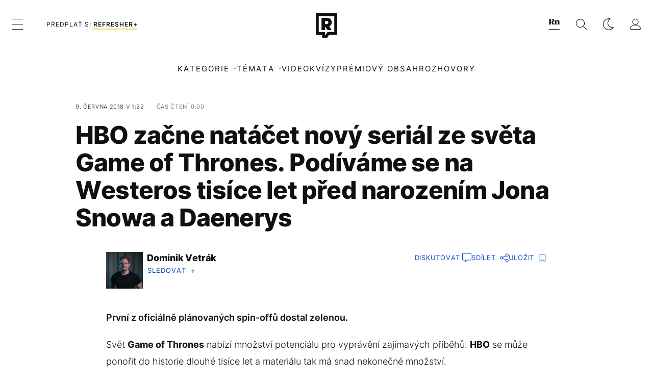

--- FILE ---
content_type: text/html; charset=UTF-8
request_url: https://refresher.cz/55164-HBO-zacne-natacet-novy-serial-ze-sveta-Game-of-Thrones-Podivame-se-na-Westeros-tisice-let-pred-narozenim-Jona-Snowa-a-Daenerys
body_size: 30601
content:
<!DOCTYPE html>
<html lang="cs">
<head>
	<title>HBO začne natáčet nový seriál ze světa Game of Thrones. Podíváme se na Westeros tisíce let před narozením Jona Snowa a Daenerys | REFRESHER.cz</title>
<meta http-equiv="Content-Type" content="text/html; charset=UTF-8" />
<meta name="revisit-after" content="1 days" />
<meta name="robots" content="max-image-preview:large, max-video-preview:-1, max-snippet:-1" />
<meta name="author" content="REFRESHER" />
<meta name="copyright" content="REFRESHER Media, s.r.o." />
<meta name="description" content="První z oficiálně plánovaných spin-offů dostal zelenou." />
<meta name="news_keywords" content="refresher, hudba, moda, lifestyle" />
<meta name="theme-color" content="#101010"/>
<meta property="og:title" content="HBO začne natáčet nový seriál ze světa Game of Thrones. Podíváme se na Westeros tisíce let před narozením Jona Snowa a Daenerys" />
<meta property="og:description" content="První z oficiálně plánovaných spin-offů dostal zelenou." />
<meta property="og:image" content="https://refstatic.sk/article/7b7f39aa0fc3257f2f1e.jpg?ic=&is=1200x630c&c=2w&s=c400e6fa6675de8024f993ef8b4d7ee079dcec655b90d4a7a354a47d5cde9c99" />
<meta property="og:image:secure_url" content="https://refstatic.sk/article/7b7f39aa0fc3257f2f1e.jpg?ic=&is=1200x630c&c=2w&s=c400e6fa6675de8024f993ef8b4d7ee079dcec655b90d4a7a354a47d5cde9c99" />
<meta property="og:image:width" content="1200" />
<meta property="og:image:height" content="630" />
<meta property="og:type" content="article" />
<meta property="fb:app_id" content="516136231783051" />
<meta property="og:url" content="https://refresher.cz/55164-HBO-zacne-natacet-novy-serial-ze-sveta-Game-of-Thrones-Podivame-se-na-Westeros-tisice-let-pred-narozenim-Jona-Snowa-a-Daenerys" />
<meta property="article:author" content="https://www.facebook.com/refresher.sk" />
<meta name="twitter:card" content="summary_large_image" />
<meta name="twitter:site" content="@refreshersk" />
<meta name="twitter:title" content="HBO začne natáčet nový seriál ze světa Game of Thrones. Podíváme se na Westeros tisíce let před narozením Jona Snowa a Daenerys" />
<meta name="twitter:description" content="První z oficiálně plánovaných spin-offů dostal zelenou." />
<meta name="twitter:image" content="https://refstatic.sk/article/7b7f39aa0fc3257f2f1e.jpg?ic=&is=1200x630c&c=2w&s=c400e6fa6675de8024f993ef8b4d7ee079dcec655b90d4a7a354a47d5cde9c99" />
<meta name="google-site-verification" content="qRqTWtUnO7KQ6SPVnsORSm0a-qGrkXW06FuxIjik3Kk" />
<meta name="viewport" content="width=device-width, initial-scale=1, viewport-fit=cover" />
<meta name="apple-mobile-web-app-capable" content="yes" />
<meta name="apple-mobile-web-app-status-bar-style" content="black-translucent" />
<meta name="apple-itunes-app" content="app-id=1671529030, app-argument=https://refresher.cz/55164-HBO-zacne-natacet-novy-serial-ze-sveta-Game-of-Thrones-Podivame-se-na-Westeros-tisice-let-pred-narozenim-Jona-Snowa-a-Daenerys" />
<meta name="application-name" content="REFRESHER.sk"/>
<meta name="msapplication-TileColor" content="#000000"/>
<meta name="msapplication-square70x70logo" content="https://refresher.cz/static/css/img/icons/ms-128x128.png"/>
<meta name="msapplication-square150x150logo" content="https://refresher.cz/static/css/img/icons/ms-270x270.png"/>
<meta name="msapplication-wide310x150logo" content="https://refresher.cz/static/css/img/icons/ms-558x270.png"/>
<meta name="msapplication-square310x310logo" content="https://refresher.cz/static/css/img/icons/ms-558x558.png"/>
<link rel="apple-touch-icon" href="https://refresher.cz/static/other/pwa/apple-touch-icon-192x192.png">
<link rel="apple-touch-icon" sizes="152x152" href="https://refresher.cz/static/other/pwa/apple-touch-icon-152x152.png">
<link rel="apple-touch-icon" sizes="167x167" href="https://refresher.cz/static/other/pwa/apple-touch-icon-167x167.png">
<link rel="apple-touch-icon" sizes="180x180" href="https://refresher.cz/static/other/pwa/apple-touch-icon-180x180.png">
<link rel="apple-touch-startup-image" media="(width: 414px) and (height: 896px) and (-webkit-device-pixel-ratio: 3)" href="https://refresher.cz/static/other/pwa/apple-launch-1242x2688.png">
<link rel="apple-touch-startup-image" media="(width: 414px) and (height: 896px) and (-webkit-device-pixel-ratio: 2)" href="https://refresher.cz/static/other/pwa/apple-launch-828x1792.png">
<link rel="apple-touch-startup-image" media="(width: 375px) and (height: 812px) and (-webkit-device-pixel-ratio: 3)" href="https://refresher.cz/static/other/pwa/apple-launch-1125x2436.png">
<link rel="apple-touch-startup-image" media="(width: 414px) and (height: 736px) and (-webkit-device-pixel-ratio: 3)" href="https://refresher.cz/static/other/pwa/apple-launch-1242x2208.png">
<link rel="apple-touch-startup-image" media="(width: 375px) and (height: 667px) and (-webkit-device-pixel-ratio: 2)" href="https://refresher.cz/static/other/pwa/apple-launch-750x1334.png">
<link rel="apple-touch-startup-image" media="(width: 1024px) and (height: 1366px) and (-webkit-device-pixel-ratio: 2)" href="https://refresher.cz/static/other/pwa/apple-launch-2048x2732.png">
<link rel="apple-touch-startup-image" media="(width: 834px) and (height: 1112px) and (-webkit-device-pixel-ratio: 2)" href="https://refresher.cz/static/other/pwa/apple-launch-1668x2224.png">
<link rel="apple-touch-startup-image" media="(width: 768px) and (height: 1024px) and (-webkit-device-pixel-ratio: 2)" href="https://refresher.cz/static/other/pwa/apple-launch-1536x2048.png">
<link rel="icon" type="image/png" href="https://refresher.cz/static/css/img/favicon-b.png"/>
<link rel="icon" type="image/png" href="https://refresher.cz/static/css/img/favicon-w.png" media="(prefers-color-scheme: dark)"/>
<link rel="alternate" type="application/rss+xml" href="https://refresher.cz/rss" title="REFRESHER.cz RSS" />
<link rel="manifest" href="/manifest.json">
<link rel="preconnect" href="https://refstatic.sk">
<link rel="dns-prefetch" href="https://refstatic.sk">
<link rel="dns-prefetch" href="https://tracker.refresher.cz">
<link rel="preconnect" href="https://www.googletagmanager.com">
<link rel="preconnect" href="https://gask.hit.gemius.pl">
<link rel="dns-prefetch" href="https://cdn.cookielaw.org">
<link rel="dns-prefetch" href="//adx.adform.net">
<link rel="dns-prefetch" href="//a.teads.tv">
<link rel="canonical" href="https://refresher.cz/55164-HBO-zacne-natacet-novy-serial-ze-sveta-Game-of-Thrones-Podivame-se-na-Westeros-tisice-let-pred-narozenim-Jona-Snowa-a-Daenerys">
<style type="text/css">.sprite{ background-image: url(https://refresher.cz/static/css/img/sprite.webp?v=15); background-size: 500px 500px; background-repeat: no-repeat; } .no-webp .sprite{ background-image: url(https://refresher.cz/static/css/img/sprite.png?v=15); }</style>
            <script async type="text/javascript" src="https://securepubads.g.doubleclick.net/tag/js/gpt.js"></script>
                <link rel="stylesheet" href="/build/main.6267f9e7.css" type="text/css"/>
            <link rel="stylesheet" href="/build/redesign.6c6e0e32.css" type="text/css"/>
            <link rel="stylesheet" href="/build/249.9c50123e.css" type="text/css"/>
            <link rel="stylesheet" href="/build/redesign-article.80c5fa38.css" type="text/css"/>
                <script src="/build/runtime.4a257db4.js" defer type="text/javascript"></script>
            <script src="/build/781.6448189f.js" defer type="text/javascript"></script>
            <script src="/build/main.a8ce0320.js" defer type="text/javascript"></script>
            <script src="/build/redesign.eb74d20c.js" defer type="text/javascript"></script>
            <script src="/build/101.f00710f3.js" defer type="text/javascript"></script>
            <script src="/build/249.de61917d.js" defer type="text/javascript"></script>
            <script src="/build/redesign-article.744366f7.js" defer type="text/javascript"></script>
            <style>
    .fc-button.fc-cta-do-not-consent.fc-secondary-button {
        position: absolute !important;
        top: 0 !important;
        right: 24px !important;
    }
    body div.fc-consent-root .fc-dialog {
        position: relative !important;
        padding-top: 35px !important;
        margin: 0 !important;
    }
    body div.fc-consent-root .fc-primary-button {
        margin-left: 0 !important;
    }
    @media screen and (max-width: 480px) {
        body div.fc-consent-root .fc-choice-dialog .fc-footer-buttons-container {
            height: auto !important;
        }
    }
</style></head>
    <body
            data-tracker="https://refresher.cz/services/tracker/"
            data-base-url="https://refresher.cz"
            data-abtest-version="0"
            data-app=""
    >
        <script type="text/javascript">
            if( document.cookie && document.cookie.indexOf('nativeApp') > 0 ) {
                document.body.classList.add('in-app');
                if (window.matchMedia && window.matchMedia('(prefers-color-scheme: dark)').matches) {
                    document.body.classList.add('dark');
                } else {
                    document.body.classList.add('light');
                }
            } else {
                const themeLocalStorage = localStorage.getItem("theme");
                if (['dark', 'light'].includes(themeLocalStorage)) {
                    document.body.classList.add(themeLocalStorage);
                } else if (window.matchMedia && window.matchMedia('(prefers-color-scheme: dark)').matches) {
                    document.body.classList.add('dark');
                } else {
                    document.body.classList.add('light');
                }
            }
        </script>
		<script type="text/javascript">
		var pp_gemius_use_cmp = true;
		var pp_gemius_identifier = 'B82QneuKY6scUKbrHijI13aIXqxNuC_QDvVn3a0rlVv.Q7';
		const url_frontend = 'https://refresher.cz';
		var moretext = "Zobrazit více";
		var logged_in = false;
		const server_pub_key = 'BH3T-TBzLBoMEM3OzU0i4TZ5Q_kxNjrTT8mpKgigVw42LsUwwwWaAL6VP9uVaVqEfihqACVv9txX4u7SjIuVS7A';
		const url_static = 'https://refresher.cz/static';
		const browser_notifications = false;
		const user_type = 'anonym';

        window.tracker = {
            events: [],
            project: "refresher",
            locale: "cs",
            tracker: "cz",
                        abtest: "0",
            endpoint: "https://refresher.cz/services/tracker/",
            domain: ".refresher.cz",
            event: function (type, data) {
                this.events.push({type: type, data: data});
            },
        };
		</script>
		<div id="fb-root"></div>

        
                                    
<div class="header__holder--redesigned" data-is-article="1">
    <div class="Header-PullReload">
        <div class="Header-PullReload-Bg"></div>
        <div class="Header-PullReload-Loader"></div>
    </div>
</div>
<div class="header--redesigned" data-header >
    <nav class="header" data-is-article="1">
        <div class="header__top-wrap" data-header-top>
            <div class="header__top">
                <div class="header__top-soyoudontforget">
                                        <div>
                                                                                    Svátek má Kateřina
                                                                        </div>
                </div>
                <div class="header__top-projects">
                    <ul>
                        <li><a href="https://refresher.cz/benefity">Benefity</a></li>
                        <li><a href="https://refresher.cz/filmy-a-serialy/databaze">Filmová databáze</a></li>
                        <li><a href="https://tvprogram.refresher.cz">TV program</a></li>
                         <li><a href="https://shop.refresher.sk">Shop</a></li>
                        <li><a href="https://market.refresher.cz">Market</a></li>
                        <li><a href="https://blog.refresher.cz">Blog</a></li>
                    </ul>
                </div>
                <div class="header__top-miscellaneous">
                    <ul>
                        <li><a href="https://onas.refresher.cz">O nás</a></li>
                        <li><a href="https://onas.refresher.cz/kariera">Kariéra</a></li>
                        <li><a href="https://onas.refresher.cz/#kontakt">Kontakt</a></li>
                    </ul>
                </div>
            </div>
        </div>
        <div class="header__mid" data-header-mid>
            <div class="header__mid-categories"><div class="header__mid-categories-button icon icon-menu" data-header-menu-button-desktop></div></div>
                                                                            <div class="header__mid-subscribe">
                    <a href="https://refresher.cz/plus"
                       data-ga-event="subscribe_header_banner" data-ga-interaction-type="click"
                    >Předplať si <b>refresher+</b></a>
                </div>
                        <div class="header__mid-logo"><a href="https://refresher.cz/" title="Refresher logo"><i class="icon icon-refresher-badge"></i></a></div>
            <div class="header__mid-hotkeys">
                <a href="https://news.refresher.cz/" data-modal-open="project_switch_news" title="PŘEJÍT NA NEWS"><i class="icon icon-refresher-news-badge"></i></a>
                                                <a href="https://refresher.cz/vyhladavanie" title="Vyhledávání" class="header__search-button"><i class="icon icon-search"></i></a>
                <i class="icon icon-color-scheme-dark d-none d-xl-block" data-menu-dropdown-button="color-scheme"></i>
                <i class="header__mid-hotkeys__avatar d-none d-xl-none"  data-header-menu-profile-button><img src="" alt="avatar"></i>
                <i class="header__mid-hotkeys__avatar d-none " data-menu-dropdown-button="profile-crossroad"><img src="" alt="avatar"></i>
                <a href="https://refresher.cz/prihlaseni" class="" title="Přihlásit se"><i class="icon icon-profile"></i></a>
                <i class="icon icon-menu d-xl-none" data-header-menu-button-mobile></i>
            </div>

            <div class="header__dropdown" data-menu-dropdown="color-scheme">
                <div class="header__dropdown-wrap">
                    <div class="header__dropdown-item" data-color-scheme="light"><i class="icon icon-color-scheme-light"></i> <div>Světlý režim</div></div>
                    <div class="header__dropdown-item" data-color-scheme="dark"><i class="icon icon-color-scheme-dark"></i> <div>Tmavý režim</div></div>
                    <div class="header__dropdown-item" data-color-scheme="auto"><i class="icon icon-color-scheme-device-mobile"></i> <div>Podle zařízení</div></div>
                </div>
            </div>

            <div class="header__dropdown" data-menu-dropdown="profile-crossroad">
                <div class="header__dropdown-wrap">
                    <div class="profile-crossroad">
                        <div class="profile-crossroad-wrap">
                                                    </div>
                    </div>
                </div>
            </div>
        </div>
        <div class="header__bottom-wrap" data-header-bottom>
            <div>
                <div class="header__bottom header__bottom--mobile" data-ga-event="header-links-mobile"
                     data-ga-interaction-type="view">
                                        <div class="header__bottom-link header__bottom-link--dropdown" data-modal-open="categories"
                         data-ga-event="header-links-mobile" data-ga-interaction-type="click"
                         data-ga-interaction-option="categories">Kategorie</div>
                    <div class="header__bottom-link header__bottom-link--dropdown" data-modal-open="topics"
                         data-ga-event="header-links-mobile" data-ga-interaction-type="click"
                         data-ga-interaction-option="topics">Témata</div>
                    <div class="header__bottom-link header__bottom-link--dropdown" data-modal-open="latest"
                         data-ga-event="header-links-mobile" data-ga-interaction-type="click"
                         data-ga-interaction-option="latest">Nejnovější</div>
                    <div class="header__bottom-link header__bottom-link--dropdown" data-modal-open="most-read"
                         data-ga-event="header-links-mobile" data-ga-interaction-type="click"
                         data-ga-interaction-option="most-read">Nejčtenější</div>
                                            <a href="https://refresher.cz/video" class="header__bottom-link"
                           data-ga-event="header-links-mobile" data-ga-interaction-type="click"
                           data-ga-interaction-option="video">Video</a>
                                                            <a href="https://refresher.cz/kvizy" class="header__bottom-link"
                       data-ga-event="header-links-mobile" data-ga-interaction-type="click"
                       data-ga-interaction-option="quiz">Kvízy</a>
                    <a href="https://refresher.cz/podcasty" class="header__bottom-link"
                       data-ga-event="header-links-mobile" data-ga-interaction-type="click"
                       data-ga-interaction-option="podcasts">Podcasty</a>
                    <a href="https://refresher.cz/refresher/rozhovory"
                       class="header__bottom-link" data-ga-event="header-links-mobile" data-ga-interaction-type="click"
                       data-ga-interaction-option="interviews">Rozhovory</a>
                </div>
                <div class="header__bottom header__bottom--desktop h-scroll">
                                        <div class="header__bottom-link header__bottom-link--dropdown" data-modal-open="categories">Kategorie</div>
                    <div class="header__bottom-link header__bottom-link--dropdown" data-modal-open="topics">Témata</div>
                                            <a href="https://refresher.cz/video" class="header__bottom-link">Video</a>
                        <a href="https://refresher.cz/kvizy" class="header__bottom-link">Kvízy</a>
                        <a href="https://refresher.cz/odporucane/plus" class="header__bottom-link">Prémiový obsah</a>
                                        <a href="https://refresher.cz/refresher/rozhovory" class="header__bottom-link">Rozhovory</a>

                </div>
            </div>
        </div>

        <div class="header__menu" data-header-menu>
            <div class="header__menu-head">
                <i class="icon icon-color-scheme-dark" data-color-scheme-switch></i>
                <div class="header__menu-head-logo">
                    <a href="https://refresher.cz/" title="Refresher logo">
                        <i class="icon icon-refresher-badge"></i>
                    </a>
                </div>
                <i class="icon icon-menu-x" data-header-menu-close></i>
            </div>
            <div class="header__menu-search">
                <form class="header__menu-search-form" action="https://refresher.cz/vyhladavanie" method="get" style="display: block;" data-cy="header-search-form">
                    <input type="search" class="header__menu-search-input" name="q" placeholder="Hledat" data-cy="header-search-input">
                    <i class="search-icon"></i>
                </form>
            </div>
            <div class="header__menu-wrap --search --hide">
                <div class="header__menu-wrap-container">
                    <div class="search__filter">
    <div class="search__filter-label">
        Filtr vyhledávání
    </div>
    <div class="search__filter-switch">
        <label class="switcher --inverted" data-cy="search-filter-articles">
            <input type="checkbox" name="exclude[]" value="articles"
                               >
            <span>Články</span>
        </label>
    </div>
    <div class="search__filter-switch">
        <label class="switcher --inverted" data-cy="search-filter-topics">
            <input type="checkbox" name="exclude[]" value="topics"
                               >
            <span>Témata</span>
        </label>
    </div>
    <div class="search__filter-switch">
        <label class="switcher --inverted" data-cy="search-filter-users">
            <input type="checkbox" name="exclude[]" value="users"
                               >
            <span>Uživatelé</span>
        </label>
    </div>
    <div class="search__filter-switch">
        <label class="switcher --inverted" data-cy="search-filter-movies">
            <input type="checkbox" name="exclude[]" value="movies"
                               >
            <span>Filmy a seriály</span>
        </label>
    </div>
</div>
                    <div class="search__content"></div>
                </div>
            </div>
            <div class="header__menu-wrap --categories">
                <div class="header__menu-top">
                    <div class="header__menu-category">
                        <div class="header__menu-category-h">Lifestyle</div>
                        <ul class="header__menu-category-ul">
                                                                                                                                        <li class="header__menu-category-li">
                                            <a href="https://refresher.cz/hudba"
                                               style="border-color: #FF65C0;"
                                               class="header__menu-category-li-a">Hudba
                                            </a>
                                        </li>
                                                                                                                                                <li class="header__menu-category-li">
                                            <a href="https://refresher.cz/moda"
                                               style="border-color: #EE8B34;"
                                               class="header__menu-category-li-a">Móda
                                            </a>
                                        </li>
                                                                                                                                                <li class="header__menu-category-li">
                                            <a href="https://refresher.cz/filmy-a-serialy"
                                               style="border-color: #C7A700;"
                                               class="header__menu-category-li-a">Filmy a Seriály
                                            </a>
                                        </li>
                                                                                                                                                <li class="header__menu-category-li">
                                            <a href="https://refresher.cz/tech"
                                               style="border-color: #1CDCB1;"
                                               class="header__menu-category-li-a">Tech
                                            </a>
                                        </li>
                                                                                                                                                <li class="header__menu-category-li">
                                            <a href="https://refresher.cz/zajimavosti"
                                               style="border-color: #FF65C0;"
                                               class="header__menu-category-li-a">Zajímavosti
                                            </a>
                                        </li>
                                                                                                                                                <li class="header__menu-category-li">
                                            <a href="https://refresher.cz/kultura"
                                               style="border-color: #AE83FF;"
                                               class="header__menu-category-li-a">Kultura
                                            </a>
                                        </li>
                                                                                                                                                <li class="header__menu-category-li">
                                            <a href="https://refresher.cz/gastro"
                                               style="border-color: #2EE451;"
                                               class="header__menu-category-li-a">Gastro
                                            </a>
                                        </li>
                                                                                                                                                <li class="header__menu-category-li">
                                            <a href="https://refresher.cz/sport"
                                               style="border-color: #34C4F1;"
                                               class="header__menu-category-li-a">Sport
                                            </a>
                                        </li>
                                                                                                                                                <li class="header__menu-category-li">
                                            <a href="https://refresher.cz/refresher"
                                               style="border-color: #9E9E9E;"
                                               class="header__menu-category-li-a">Refresher
                                            </a>
                                        </li>
                                                                                                                                                <li class="header__menu-category-li">
                                            <a href="https://refresher.cz/historia"
                                               style="border-color: #AD5B0F;"
                                               class="header__menu-category-li-a">Historie
                                            </a>
                                        </li>
                                                                                                                                                <li class="header__menu-category-li">
                                            <a href="https://refresher.cz/osobnosti"
                                               style="border-color: #1194F2;"
                                               class="header__menu-category-li-a">Osobnosti
                                            </a>
                                        </li>
                                                                                                                                                                                                                                                                                        <li class="header__menu-category-li">
                                            <a href="https://refresher.cz/zdravi"
                                               style="border-color: #9AC000;"
                                               class="header__menu-category-li-a">Zdraví
                                            </a>
                                        </li>
                                                                                                                                                                                                                    <li class="header__menu-category-li">
                                            <a href="https://refresher.cz/politika"
                                               style="border-color: #990000;"
                                               class="header__menu-category-li-a">Politika
                                            </a>
                                        </li>
                                                                                                                                                                                                                                                                </ul>
                    </div>
                    <div class="header__menu-category header__menu-category--news">
                        <div class="header__menu-category-h">Zpravodajství</div>
                        <ul class="header__menu-category-ul">
                                                                                                                                        <li class="header__menu-category-li">
                                            <a href="https://news.refresher.cz/cesko"
                                               class="header__menu-category-li-a"
                                               style="border-color: #E01C1C;">Česko</a>
                                        </li>
                                                                                                                                                <li class="header__menu-category-li">
                                            <a href="https://news.refresher.cz/zahranici"
                                               class="header__menu-category-li-a"
                                               style="border-color: #DE8500;">Zahraničí</a>
                                        </li>
                                                                                                                                                <li class="header__menu-category-li">
                                            <a href="https://news.refresher.cz/ekonomika"
                                               class="header__menu-category-li-a"
                                               style="border-color: #AC1BC3;">Ekonomika</a>
                                        </li>
                                                                                                                                                <li class="header__menu-category-li">
                                            <a href="https://news.refresher.cz/komentare"
                                               class="header__menu-category-li-a"
                                               style="border-color: #579C00;">Komentáře</a>
                                        </li>
                                                                                                                                                <li class="header__menu-category-li">
                                            <a href="https://news.refresher.cz/rozhovory"
                                               class="header__menu-category-li-a"
                                               style="border-color: #008970;">Rozhovory</a>
                                        </li>
                                                                                                                                                <li class="header__menu-category-li">
                                            <a href="https://news.refresher.cz/reportaze"
                                               class="header__menu-category-li-a"
                                               style="border-color: #0C7ACA;">Reportáže</a>
                                        </li>
                                                                                                                        </ul>
                    </div>
                </div>

                <div class="header__menu-bot is-shown" data-menu-bot>                    <div class="header__menu-category">
                        <div class="header__menu-category-h">Jiné formáty</div>
                        <ul class="header__menu-category-ul">
                            <li class="header__menu-category-li"><a href="https://refresher.cz/odporucane" class="header__menu-category-li-a">Doporučené</a></li>
                            <li class="header__menu-category-li"><a href="https://refresher.cz/video" class="header__menu-category-li-a">Video</a></li>
                            <li class="header__menu-category-li"><a href="https://refresher.cz/podcasty" class="header__menu-category-li-a">Podcasty</a></li>
                            <li class="header__menu-category-li"><a href="https://refresher.cz/kvizy" class="header__menu-category-li-a">Kvízy</a></li>
                            <li class="header__menu-category-li"><a href="https://refresher.cz/refresher/rozhovory" class="header__menu-category-li-a">Rozhovory</a></li>
                        </ul>
                    </div>

                    <div class="header__menu-category header__menu-category--single">
                        <div class="header__menu-category-h">Předplatné</div>
                        <ul class="header__menu-category-ul">
                            <li class="header__menu-category-li"><a href="https://refresher.cz/odporucane/plus" class="header__menu-category-li-a">Prémiový obsah</a></li>
                            <li class="header__menu-category-li"><a href="https://refresher.cz/benefity" class="header__menu-category-li-a">Benefity</a></li>
                            <li class="header__menu-category-li"><a href="https://refresher.cz/plus" class="header__menu-category-li-a">Předplatit</a></li>
                        </ul>
                    </div>

                    <div class="header__menu-category">
                        <div class="header__menu-category-h">Refresher</div>
                        <ul class="header__menu-category-ul">
                            <li class="header__menu-category-li"><a href="https://onas.refresher.cz" class="header__menu-category-li-a">O nás</a></li>
                            <li class="header__menu-category-li"><a href="https://onas.refresher.cz/#hodnoty" class="header__menu-category-li-a">Hodnoty</a></li>
                            <li class="header__menu-category-li"><a href="https://insider.refresher.cz" class="header__menu-category-li-a">Insider</a></li>
                            <li class="header__menu-category-li"><a href="https://onas.refresher.cz/kariera" class="header__menu-category-li-a">Kariéra</a></li>
                            <li class="header__menu-category-li"><a href="https://onas.refresher.cz/vlastnicka-struktura-spolecnosti#historie" class="header__menu-category-li-a">Historie</a></li>
                            <li class="header__menu-category-li"><a href="https://onas.refresher.cz/#kontakt" class="header__menu-category-li-a">Kontakt</a></li>
                            <li class="header__menu-category-li"><a href="https://onas.refresher.cz/reklama" class="header__menu-category-li-a">Reklama</a></li>
                        </ul>
                    </div>

                    <div class="header__menu-category">
                        <div class="header__menu-category-h">Naše projekty</div>
                        <ul class="header__menu-category-ul">
                            <li class="header__menu-category-li"><a href="https://disrupter.refresher.cz/" class="header__menu-category-li-a">Disrupter</a></li>
                            <li class="header__menu-category-li"><a href="https://tvprogram.refresher.cz" class="header__menu-category-li-a">TV program</a></li>
                            <li class="header__menu-category-li"><a href="https://shop.refresher.sk" class="header__menu-category-li-a">Shop</a></li>
                            <li class="header__menu-category-li"><a href="https://blog.refresher.cz" class="header__menu-category-li-a">Blog</a></li>
                            <li class="header__menu-category-li"><a href="https://refresher.cz/filmy-a-serialy/databaze" class="header__menu-category-li-a">Filmová databáze</a></li>
                             <li class="header__menu-category-li"><a href="https://market.refresher.cz" class="header__menu-category-li-a">Market</a></li>
                        </ul>
                    </div>
                </div>

                <div class="header__menu-foot">
                                        <div class="header__menu-foot-namesday">
                                                                                    Svátek má Kateřina
                                                                        </div>
                    <div class="header__menu-foot-switch">
                                                    <span>CZ</span><a href="https://refresher.sk">SK</a><a href="https://refresher.hu">HU</a>
                                            </div>                 </div>
            </div>
        </div>

        <div class="header__menu" data-header-menu="profile">
            <div class="header__menu-head">
                <i class="icon icon-color-scheme-dark"></i>
                <div class="header__menu-head-logo">
                    <i class="icon icon-refresher-badge"></i>
                </div>
                <i class="icon icon-menu-x" data-header-menu-close></i>
            </div>

            


            <div class="profile-crossroad">
                            </div>

        </div>
    </nav>




    <div class="overlay" data-overlay></div>
    <div class="header__modal" data-modal="categories">
        <div class="header__modal-head" data-modal-close>
            <div class="header__modal-button"></div>
        </div>
        <div class="header__modal-body">
            <div class="header__menu-wrap">
                <div class="header__menu-top">
                    <div class="header__menu-category">
                        <div class="header__menu-category-h">Kategorie</div>
                        <ul class="header__menu-category-ul">
                                                                                                                                        <li class="header__menu-category-li">
                                            <a href="https://refresher.cz/hudba"
                                               style="border-color: #FF65C0;"
                                               class="header__menu-category-li-a">Hudba
                                            </a>
                                        </li>
                                                                                                                                                <li class="header__menu-category-li">
                                            <a href="https://refresher.cz/moda"
                                               style="border-color: #EE8B34;"
                                               class="header__menu-category-li-a">Móda
                                            </a>
                                        </li>
                                                                                                                                                <li class="header__menu-category-li">
                                            <a href="https://refresher.cz/filmy-a-serialy"
                                               style="border-color: #C7A700;"
                                               class="header__menu-category-li-a">Filmy a Seriály
                                            </a>
                                        </li>
                                                                                                                                                <li class="header__menu-category-li">
                                            <a href="https://refresher.cz/tech"
                                               style="border-color: #1CDCB1;"
                                               class="header__menu-category-li-a">Tech
                                            </a>
                                        </li>
                                                                                                                                                <li class="header__menu-category-li">
                                            <a href="https://refresher.cz/zajimavosti"
                                               style="border-color: #FF65C0;"
                                               class="header__menu-category-li-a">Zajímavosti
                                            </a>
                                        </li>
                                                                                                                                                <li class="header__menu-category-li">
                                            <a href="https://refresher.cz/kultura"
                                               style="border-color: #AE83FF;"
                                               class="header__menu-category-li-a">Kultura
                                            </a>
                                        </li>
                                                                                                                                                <li class="header__menu-category-li">
                                            <a href="https://refresher.cz/gastro"
                                               style="border-color: #2EE451;"
                                               class="header__menu-category-li-a">Gastro
                                            </a>
                                        </li>
                                                                                                                                                <li class="header__menu-category-li">
                                            <a href="https://refresher.cz/sport"
                                               style="border-color: #34C4F1;"
                                               class="header__menu-category-li-a">Sport
                                            </a>
                                        </li>
                                                                                                                                                <li class="header__menu-category-li">
                                            <a href="https://refresher.cz/refresher"
                                               style="border-color: #9E9E9E;"
                                               class="header__menu-category-li-a">Refresher
                                            </a>
                                        </li>
                                                                                                                                                <li class="header__menu-category-li">
                                            <a href="https://refresher.cz/historia"
                                               style="border-color: #AD5B0F;"
                                               class="header__menu-category-li-a">Historie
                                            </a>
                                        </li>
                                                                                                                                                <li class="header__menu-category-li">
                                            <a href="https://refresher.cz/osobnosti"
                                               style="border-color: #1194F2;"
                                               class="header__menu-category-li-a">Osobnosti
                                            </a>
                                        </li>
                                                                                                                                                                                                                                                                                        <li class="header__menu-category-li">
                                            <a href="https://refresher.cz/zdravi"
                                               style="border-color: #9AC000;"
                                               class="header__menu-category-li-a">Zdraví
                                            </a>
                                        </li>
                                                                                                                                                                                                                    <li class="header__menu-category-li">
                                            <a href="https://refresher.cz/politika"
                                               style="border-color: #990000;"
                                               class="header__menu-category-li-a">Politika
                                            </a>
                                        </li>
                                                                                                                                                                                                                                                                </ul>
                    </div>
                    <div class="header__menu-category header__menu-category--topics">
                        <div class="header__menu-category-h">Zpravodajské kategorie</div>
                        <ul class="header__menu-category-ul">
                                                                                                                                        <li class="header__menu-category-li">
                                            <a href="https://news.refresher.cz/cesko"
                                               class="header__menu-category-li-a">Česko</a>
                                        </li>
                                                                                                                                                <li class="header__menu-category-li">
                                            <a href="https://news.refresher.cz/zahranici"
                                               class="header__menu-category-li-a">Zahraničí</a>
                                        </li>
                                                                                                                                                <li class="header__menu-category-li">
                                            <a href="https://news.refresher.cz/ekonomika"
                                               class="header__menu-category-li-a">Ekonomika</a>
                                        </li>
                                                                                                                                                <li class="header__menu-category-li">
                                            <a href="https://news.refresher.cz/komentare"
                                               class="header__menu-category-li-a">Komentáře</a>
                                        </li>
                                                                                                                                                <li class="header__menu-category-li">
                                            <a href="https://news.refresher.cz/rozhovory"
                                               class="header__menu-category-li-a">Rozhovory</a>
                                        </li>
                                                                                                                                                <li class="header__menu-category-li">
                                            <a href="https://news.refresher.cz/reportaze"
                                               class="header__menu-category-li-a">Reportáže</a>
                                        </li>
                                                                                                                        </ul>
                    </div>
                </div>
            </div>
        </div>
    </div>
    <div class="header__modal" data-modal="topics">
        <div class="header__modal-head" data-modal-close>
            <div class="header__modal-button"></div>
        </div>
        <div class="header__modal-body">
            <div class="header__menu-wrap">
                <div class="header__menu-top">
                    <div class="header__menu-category">
                        <div class="header__menu-category-h">Témata</div>
                        <ul class="header__menu-category-ul">
                                                                                                <li class="header__menu-category-li">
                                        <a href="https://refresher.cz/tema/cestovani"
                                           class="header__menu-category-li-a">Cestování</a>
                                    </li>
                                                                    <li class="header__menu-category-li">
                                        <a href="https://refresher.cz/tema/gastro-tipy"
                                           class="header__menu-category-li-a">Gastro tipy</a>
                                    </li>
                                                                    <li class="header__menu-category-li">
                                        <a href="https://refresher.cz/tema/gastro"
                                           class="header__menu-category-li-a">Gastro</a>
                                    </li>
                                                                    <li class="header__menu-category-li">
                                        <a href="https://refresher.cz/tema/cesko"
                                           class="header__menu-category-li-a">Česko</a>
                                    </li>
                                                                    <li class="header__menu-category-li">
                                        <a href="https://refresher.cz/tema/bojove-sporty"
                                           class="header__menu-category-li-a">Bojové sporty</a>
                                    </li>
                                                                    <li class="header__menu-category-li">
                                        <a href="https://refresher.cz/tema/rodina-vztahy-sex"
                                           class="header__menu-category-li-a">Rodina, Vztahy, Sex</a>
                                    </li>
                                                                    <li class="header__menu-category-li">
                                        <a href="https://refresher.cz/tema/mma"
                                           class="header__menu-category-li-a">MMA</a>
                                    </li>
                                                                    <li class="header__menu-category-li">
                                        <a href="https://refresher.cz/tema/oktagon-mma"
                                           class="header__menu-category-li-a">Oktagon MMA</a>
                                    </li>
                                                                                    </ul>
                    </div>
                    <div class="header__menu-category header__menu-category--topics">
                        <div class="header__menu-category-h">Zpravodajské témata</div>
                        <ul class="header__menu-category-ul">
                                                                                                <li class="header__menu-category-li">
                                        <a href="https://refresher.cz/tema/krimi"
                                           class="header__menu-category-li-a">Krimi</a>
                                    </li>
                                                                    <li class="header__menu-category-li">
                                        <a href="https://refresher.cz/tema/spojene-staty-americke"
                                           class="header__menu-category-li-a">Spojené státy americké (USA)</a>
                                    </li>
                                                                    <li class="header__menu-category-li">
                                        <a href="https://refresher.cz/tema/tiktok"
                                           class="header__menu-category-li-a">TikTok</a>
                                    </li>
                                                                    <li class="header__menu-category-li">
                                        <a href="https://refresher.cz/tema/cesko"
                                           class="header__menu-category-li-a">Česko</a>
                                    </li>
                                                                                    </ul>
                    </div>
                </div>
            </div>
        </div>
    </div>
    <div class="header__modal" data-modal="latest">
        <div class="header__modal-head" data-modal-close>
            <div class="header__modal-button"></div>
        </div>
        <div class="header__modal-body">
            <div data-modal-loader></div>
        </div>
    </div>
    <div class="header__modal" data-modal="most-read">
        <div class="header__modal-head" data-modal-close>
            <div class="header__modal-button"></div>
        </div>
        <div class="header__modal-body">
            <div data-modal-loader></div>
        </div>
    </div>
    <div class="header__modal" data-modal="project_switch_news">
        <div class="header__modal-head" data-modal-close>
            <div class="header__modal-button"></div>
        </div>
        <div class="header__modal-body">
            <div class="project-switch">
                <div><div class="project-switch__logo"></div></div>
                <div class="project-switch__h">Zpravodajský portál pro moderní generaci, která se zajímá o aktuální dění.</div>
                <div class="project-switch__p">Zajímá tě aktuální dění? Zprávy z domova i ze světa najdeš na zpravodajském webu. Čti reportáže, rozhovory i komentáře z různých oblastí. Sleduj Refresher News, pokud chceš být v obraze.</div>
                <div class="project-switch__checkbox">
                    <label class="form-control-checkbox" data-project-switch-alert-toggle>
                        <input class="form-control-checkbox__input" type="checkbox" data-project-switch-alert-toggle-checkbox>
                        <span class="form-control-checkbox__checkmark-border"></span>
                        <span class="form-control-checkbox__checkmark"></span>
                        <span class="form-control-checkbox__label">Nezobrazovat toto upozornění</span>
                    </label>
                </div>
                <div class="project-switch__button">
                    <a href="https://news.refresher.cz/" class="btn btn-primary btn-icon"><span>PŘEJÍT NA NEWS</span>
                        <i class="icon-caret-right"></i></a>
                </div>
                <div class="project-switch__info">Kliknutím na tlačítko tě přesměrujeme na news.refresher.cz</div>
            </div>
        </div>
    </div>
    <div class="header__modal" data-modal="project_switch_lifestyle">
        <div class="header__modal-head" data-modal-close>
            <div class="header__modal-button"></div>
        </div>
        <div class="header__modal-body">
                    </div>
    </div>
</div>
                    
        
        
		
    
    
    
    
    <div id="protag-above_content"></div>
    <script type="text/javascript">
        window.googletag = window.googletag || { cmd: [] };
        window.protag = window.protag || { cmd: [] };
        window.protag.cmd.push(function () {
            window.protag.display("protag-above_content");
        });
    </script>



<div class="container">
    <article
            class="article"
            data-id="55164"
            data-alias="HBO-zacne-natacet-novy-serial-ze-sveta-Game-of-Thrones-Podivame-se-na-Westeros-tisice-let-pred-narozenim-Jona-Snowa-a-Daenerys"
            data-category-id="28"
            data-hide-ads="0"
            data-targeting-category="filmy-a-serialy"
            data-url="https://refresher.cz/55164-HBO-zacne-natacet-novy-serial-ze-sveta-Game-of-Thrones-Podivame-se-na-Westeros-tisice-let-pred-narozenim-Jona-Snowa-a-Daenerys"
                                    data-link-view="0"
                                                data-featured="0"
                        data-author-ids="90"
            data-category-ids="28,79"
            data-tag-ids=""
            data-active                                    data-section="1"
                >
                
        


        

        

                    <div
        class="article__headline"
                    style="--category-color: #C7A700;"
        >
    <div class="article__headline-info">
                    <div class="article__headline-info-item --publish-date">
                                9. června 2018 v 1:22
            </div>
                <div class="article__headline-info-item --reading-time">
            Čas čtení
                        0:00
        </div>
        
                <div style="display: flex;">
                                </div>
    </div>
    <h1 class="article__headline-title">
        HBO začne natáčet nový seriál ze světa Game of Thrones. Podíváme se na Westeros tisíce let před narozením Jona Snowa a Daenerys
    </h1>
    
    <div class="article__headline-actions  "
         data-headline-actions
    >
                    <div style="display: grid; gap: 16px 0">                                     <div class="article__author" id="author-follow">
    <div class="article__author-image">
                    <img src="https://i.refresher.sk/users/avatar/59-35903.jpg" alt="Dominik Vetrák"/>
            </div>
    <div class="article__author-head">
        <a class="article__author-head-name" href="https://refresher.cz/profil/dominik-vetrak">
            Dominik Vetrák
        </a>
                                <button class="article__author-head-follow btn"
                data-author-follow
                data-author-id="59"
                data-active="0"
                data-cy="author-follow"
        >
                <span class="article__author-head-follow-text" data-author-text
                      data-text-active="Sleduju"
                      data-text-inactive="Sledovat">Sledovat</span>
            <span class="article__author-head-follow-unfollow">Nesledovat</span>
        </button>
    </div>
</div>
                            </div>
        
        <div class="article__actions ">

    
            <a class="article__discussion"
           href="https://refresher.cz/55164-HBO-zacne-natacet-novy-serial-ze-sveta-Game-of-Thrones-Podivame-se-na-Westeros-tisice-let-pred-narozenim-Jona-Snowa-a-Daenerys#diskusia"
           data-cy="article-actions-discussion"
           aria-label="Diskutovat"
        >
            <div class="article__discussion-text">Diskutovat</div>
            <div class="article__discussion-icon"></div>
                    </a>
    
    
    <div class="article__share" data-cy="article-share" data-ga-event="article_share" data-ga-interaction-type="view">
        <div class="article__share-title --long">
            Sdílet
        </div>
    </div>

    <div class="article__bookmark"
                  data-cy="article-bookmark"
         data-ga-event="article_save" data-ga-interaction-type="view"
    >
        <div class="article__bookmark-button"
                          data-cy="article-bookmark-button"
        >
            <span class="article__bookmark-button-text --inactive --hide" data-ga-event="article_save" data-ga-interaction-type="click" data-ga-interaction-option="signed-in">
                Uložit
            </span>
            <span class="article__bookmark-button-text --active --hide" data-ga-event="article_save" data-ga-interaction-type="click" data-ga-interaction-option="signed-in">
                Uložené
            </span>
        </div>

        <div class="modal" data-type="login" data-cy="article-bookmark-login">
            <div class="modal-box">
                <div class="modal-content">
                    Musíš být přihlášený/á, abys mohl/a uložit článek.
                </div>
                <div class="modal-actions">
                    <a class="modal-button btn btn-primary"
                       data-type="confirm"
                       href="https://refresher.cz/prihlaseni?info=1"
                       data-cy="article-bookmark-login-confirm"
                       data-ga-event="article_save" data-ga-interaction-type="click" data-ga-interaction-option="anonymous"
                    >
                        Přihlásit se
                    </a>
                    <div class="modal-button btn btn-primary-outline"
                         data-type="cancel"
                         data-cy="article-bookmark-login-cancel"
                         data-ga-event="article_save" data-ga-interaction-type="click" data-ga-interaction-option="anonymous"
                    >
                        Zrušit
                    </div>
                </div>
            </div>
        </div>

        <div class="modal" data-type="error" data-cy="article-bookmark-error">
            <div class="modal-box">
                <div class="modal-content">
                    Nepodařilo se uložit změny. Zkus se nově přihlásit a zopakovat akci.
                    <br/><br/>
                    V případě že problémy přetrvávají, kontaktuj prosím administrátora.
                </div>
                <div class="modal-actions">
                    <div class="modal-button btn btn-primary"
                         data-type="cancel"
                         data-cy="article-bookmark-error-cancel"
                    >
                        OK
                    </div>
                </div>
            </div>
        </div>

    </div>

</div>
    </div>

</div>
        
        
        
        

<div
        class="article__content"
                    style="--category-color: #C7A700;"
                >
    
                        <div class="RQ-Container " data-style="redesign-article"></div>
    
    
    
    <div class="article__content-articles">
            </div>

    
            <p class="article__content-intro">
            První z oficiálně plánovaných spin-offů dostal zelenou.
        </p>
    
    
            <div class="article__content-area">
            <p style="">Svět <strong>Game of Thrones</strong> nabízí množství potenciálu pro vyprávění zajímavých příběhů. <strong>HBO</strong> se může ponořit do historie dlouhé tisíce let a materiálu tak má snad nekonečné množství.</p>
<p style="">I proto si nemyslíme, že v tomto případě jde o ždímání značky. Nakonec, kdyby tomu tak bylo, hlavní seriál se prodlouží a dostaneme mnohem více epizod. Za rok v takovém čase ale už možná budeme sledovat finále a vzpamatovávat se z této šílené jízdy.</p>
<p style="">Už tehdy však budeme mít v hlavách očekávání pro další příběhy z <strong>Westerosu</strong> a okolí. A HBO je bude chtít naplnit hned prvním oficiálně potvrzeným <strong>spin-offem</strong>.</p>
<p style="">Ten by nám měl ukázat nejtemnější období Westerosu. Děj se bude odehrávat tisíce let před událostmi GOT a celému seriálu bude šéfovat žena. Konkrétně jde o <strong>Jane Goldman</strong>, scénáristku Kick-Ass, X-Men: First Class či Kingsman 2 (ano, s <strong>Matthewem Vaughnem</strong> jsou dobří známí).</p>
<p style="">O ději toho moc nevíme, ale pravděpodobně se dozvíme více o zrodu <strong>White Walkers</strong> a budeme na počátku všeho. Co bude s dalšími čtyři návrhy pro spin-offy nevíme. Je možné, že HBO bude točit i 2 spin-offy, ale na podobné informace si ještě budeme muset počkat.</p>
<p style=""><iframe src="https://www.youtube.com/embed/giYeaKsXnsI" width="700" height="370" frameborder="0" allowfullscreen="allowfullscreen"></iframe></p>
        </div>
    
    
    
    
</div>


        
        
        <div class="article__footer">

            <div class="article__actions --footer">

            <div class="article__report">
    <a href="https://refresher.cz/nahlasit-obsah?url=https://refresher.cz/55164-HBO-zacne-natacet-novy-serial-ze-sveta-Game-of-Thrones-Podivame-se-na-Westeros-tisice-let-pred-narozenim-Jona-Snowa-a-Daenerys&amp;reason=4" rel="nofollow">Upozornit na chybu</a>
    <span>
        - pokud spatřuješ v článku nedostatek nebo máš připomínky, dej nám vědět.
    </span>
</div>
    
    
    
    <div class="article__share" data-cy="article-share" data-ga-event="article_share" data-ga-interaction-type="view">
        <div class="article__share-title --long">
            Sdílet
        </div>
    </div>

    <div class="article__bookmark"
                  data-cy="article-bookmark"
         data-ga-event="article_save" data-ga-interaction-type="view"
    >
        <div class="article__bookmark-button"
                          data-cy="article-bookmark-button"
        >
            <span class="article__bookmark-button-text --inactive --hide" data-ga-event="article_save" data-ga-interaction-type="click" data-ga-interaction-option="signed-in">
                Uložit
            </span>
            <span class="article__bookmark-button-text --active --hide" data-ga-event="article_save" data-ga-interaction-type="click" data-ga-interaction-option="signed-in">
                Uložené
            </span>
        </div>

        <div class="modal" data-type="login" data-cy="article-bookmark-login">
            <div class="modal-box">
                <div class="modal-content">
                    Musíš být přihlášený/á, abys mohl/a uložit článek.
                </div>
                <div class="modal-actions">
                    <a class="modal-button btn btn-primary"
                       data-type="confirm"
                       href="https://refresher.cz/prihlaseni?info=1"
                       data-cy="article-bookmark-login-confirm"
                       data-ga-event="article_save" data-ga-interaction-type="click" data-ga-interaction-option="anonymous"
                    >
                        Přihlásit se
                    </a>
                    <div class="modal-button btn btn-primary-outline"
                         data-type="cancel"
                         data-cy="article-bookmark-login-cancel"
                         data-ga-event="article_save" data-ga-interaction-type="click" data-ga-interaction-option="anonymous"
                    >
                        Zrušit
                    </div>
                </div>
            </div>
        </div>

        <div class="modal" data-type="error" data-cy="article-bookmark-error">
            <div class="modal-box">
                <div class="modal-content">
                    Nepodařilo se uložit změny. Zkus se nově přihlásit a zopakovat akci.
                    <br/><br/>
                    V případě že problémy přetrvávají, kontaktuj prosím administrátora.
                </div>
                <div class="modal-actions">
                    <div class="modal-button btn btn-primary"
                         data-type="cancel"
                         data-cy="article-bookmark-error-cancel"
                    >
                        OK
                    </div>
                </div>
            </div>
        </div>

    </div>

</div>

            
            

                <div id="protag-comment_section"></div>
    <script type="text/javascript">
        window.googletag = window.googletag || { cmd: [] };
        window.protag = window.protag || { cmd: [] };
        window.protag.cmd.push(function () {
            window.protag.display("protag-comment_section");
        });
    </script>


            <div class="article__footer-discussion">
                

<input type="checkbox" id="discussion_expand" style="display: none">
<label for="discussion_expand" class="btn btn-primary btn-icon --normal">
    <span>Vstoupit do diskuze </span>
    <i class="icon icon-caret-down"></i>
</label>

<div id="diskusia"
     class="discussion"
     data-id="55164"
     data-project="1"
     data-count="0"
     data-article-id="55164"
                             >

    <div class="discussion__realtime-users --hidden"
         data-text-nom="lidé právě čtou tento článek"
         data-text-gen="lidí právě čte tento článek"
    >
        <div class="discussion__realtime-users-count" data-realtime-users-count></div>
        <span data-realtime-users-text></span>
    </div>

            <div class="discussion__authorize" data-discussion-authorize>
            <div>Pokud chceš diskutovat, vytvoř si</div>
            <a href="https://refresher.cz/prihlaseni?info=1&amp;return=https://refresher.cz/55164-HBO-zacne-natacet-novy-serial-ze-sveta-Game-of-Thrones-Podivame-se-na-Westeros-tisice-let-pred-narozenim-Jona-Snowa-a-Daenerys%23diskusia">
                bezplatný účet nebo se přihlas
            </a>
        </div>
    
    <div class="discussion__error" data-cy="discussion-error">
        Nepodarilo sa načítať dáta pre diskusiu. Skúste znova načítať stránku.
    </div>

    <div class="discussion__header">
        <div class="discussion__header-count">
                                                0 komentářů
                                    </div>
        <div class="discussion__header-sorting" data-type="sorting">
            <div class="discussion__header-sorting-btn">
                Seřadit od
            </div>
            <div class="tabs-menu --active">
                <div class="tabs-menu-item --active" data-type="rating">
                    nejoblíbenějších
                </div>
                <div class="tabs-menu-item" data-type="newest">
                    nejnovějších
                </div>
            </div>
        </div>
    </div>

    <div class="discussion__content" data-cy="discussion-content"></div>

    <template class="discussion__reply-form">
        <form class="discussion__form" method="post" data-cy="discussion-reply-form">
            <textarea class="discussion__form-input"
                      placeholder="Reagovat..."
                      data-cy="discussion-reply-form-input"
            ></textarea>
            <button class="discussion__form-button btn btn-primary btn-icon"
                    type="submit"
                    data-cy="discussion-reply-form-button"
            >
                <span>Zveřejnit komentář</span>
                <i class="icon icon-caret-right"></i>
            </button>
        </form>
    </template>

    <div class="modal"
         data-type="form-login"
         data-cy="discussion-modal-login"
    >
        <div class="modal-box">
            <div class="modal-content">
                Musíš být přihlášený/á, abys mohl/a přidat komentář.
            </div>
            <div class="modal-actions">
                <a class="modal-button btn btn-primary"
                   href="https://refresher.cz/prihlaseni?info=1&amp;return=https://refresher.cz/55164-HBO-zacne-natacet-novy-serial-ze-sveta-Game-of-Thrones-Podivame-se-na-Westeros-tisice-let-pred-narozenim-Jona-Snowa-a-Daenerys%23diskusia"
                   data-cy="discussion-modal-login-confirm"
                >
                    Přihlásit se
                </a>
                <div class="modal-button btn btn-primary-outline"
                     data-type="cancel"
                     data-cy="discussion-modal-login-cancel"
                >
                    Zrušit
                </div>
            </div>
        </div>
    </div>

    <div class="modal"
         data-type="rate-login"
         data-cy="discussion-modal-rate-login"
    >
        <div class="modal-box">
            <div class="modal-content">
                Musíš být přihlášený/á, abys mohl/a ohodnotit komentář.
            </div>
            <div class="modal-actions">
                <a class="modal-button btn btn-primary"
                   href="https://refresher.cz/prihlaseni?info=1&amp;return=https://refresher.cz/55164-HBO-zacne-natacet-novy-serial-ze-sveta-Game-of-Thrones-Podivame-se-na-Westeros-tisice-let-pred-narozenim-Jona-Snowa-a-Daenerys%23diskusia"
                   data-type="confirm"
                   data-cy="discussion-modal-rate-login-confirm"
                >
                    Přihlásit se
                </a>
                <div class="modal-button btn btn-primary-outline"
                     data-type="cancel"
                     data-cy="discussion-modal-rate-login-cancel"
                >
                    Zrušit
                </div>
            </div>
        </div>
    </div>

    <div class="modal"
         data-type="form-premium"
         data-cy="discussion-form-premium"
    >
        <div class="modal-box">
            <div class="modal-content">
                Abys mohl přidat komentář, musíš mít předplacené REFRESHER+.
            </div>
            <div class="modal-actions">
                <a class="modal-button btn btn-primary"
                   href="https://refresher.cz/plus"
                   data-type="confirm"
                   data-cy="discussion-form-premium-confirm"
                >
                    Předplatit
                </a>
                <div class="modal-button btn btn-primary-outline"
                     data-type="cancel"
                     data-cy="discussion-form-premium-cancel"
                >
                    Zrušit
                </div>
            </div>
        </div>
    </div>

    <div class="modal"
         data-type="form-verify"
         data-cy="discussion-form-verify"
    >
        <div class="modal-box">
            <div class="modal-content">
                Komentář, který si přidal, vidíš zatím jen ty. Pro zobrazení komentářů ostatním uživatelům je třeba ověřit tvůj účet.
            </div>
            <div class="modal-actions">
                <a class="modal-button btn btn-primary"
                   href="https://refresher.cz/overenie"
                   data-type="confirm"
                   data-cy="discussion-form-verify-confirm"
                >
                    Ověřit účet
                </a>
                <div class="modal-button btn btn-primary-outline"
                     data-type="cancel"
                     data-cy="discussion-form-verify-cancel"
                >
                    Zrušit
                </div>
            </div>
        </div>
    </div>

    <div class="modal"
         data-type="remove"
         data-cy="discussion-modal-remove"
    >
        <div class="modal-box">
            <div class="modal-content">
                Opravdu chceš odstranit svůj komentář?
            </div>
            <div class="modal-actions">
                <div class="modal-button btn btn-primary"
                     data-type="confirm"
                     data-cy="discussion-modal-remove-confirm"
                >
                    Odstranit
                </div>
                <div class="modal-button btn btn-primary-outline"
                     data-type="cancel"
                     data-cy="discussion-modal-remove-cancel"
                >
                    Zrušit
                </div>
            </div>
        </div>
    </div>

    <div class="modal"
         data-type="block"
         data-cy="discussion-modal-block"
    >
        <div class="modal-box">
            <div class="modal-content">
                Opravdu chceš zablokovat tento komentář?
            </div>
            <div class="modal-actions">
                <div class="modal-button btn btn-primary"
                     data-type="confirm"
                     data-cy="discussion-modal-block-confirm"
                >
                    Zablokovat
                </div>
                <div class="modal-button btn btn-primary-outline"
                     data-type="cancel"
                     data-cy="discussion-modal-block-cancel"
                >
                    Zrušit
                </div>
            </div>
        </div>
    </div>

    <div class="modal"
         data-type="unblock"
         data-cy="discussion-modal-unblock"
    >
        <div class="modal-box">
            <div class="modal-content">
                Opravdu chceš odblokovat tento komentář?
            </div>
            <div class="modal-actions">
                <div class="modal-button btn btn-primary"
                     data-type="confirm"
                     data-cy="discussion-modal-unblock-confirm"
                >
                    Odblokovat
                </div>
                <div class="modal-button btn btn-primary-outline"
                     data-type="cancel"
                     data-cy="discussion-modal-unblock-cancel"
                >
                    Zrušit
                </div>
            </div>
        </div>
    </div>

    <div class="modal"
         data-type="report"
         data-cy="discussion-modal-report"
    >
        <div class="modal-box">
            <div class="modal-content">
                Opravdu chceš nahlásit tento komentář?
            </div>
            <div class="modal-actions">
                <div class="modal-button btn btn-primary"
                     data-type="confirm"
                     data-cy="discussion-modal-report-confirm"
                >
                    Nahlásit
                </div>
                <div class="modal-button btn btn-primary-outline"
                     data-type="cancel"
                     data-cy="discussion-modal-report-cancel"
                >
                    Zrušit
                </div>
            </div>
        </div>
    </div>

    <div class="modal"
         data-type="report-success"
         data-cy="discussion-modal-report-success"
    >
        <div class="modal-box">
            <div class="modal-content">
                Děkujeme, komentář byl nahlášen.
            </div>
            <div class="modal-actions">
                <div class="modal-button btn btn-primary"
                     data-type="cancel"
                     data-cy="discussion-modal-report-success-cancel"
                >
                    OK
                </div>
            </div>
        </div>
    </div>

    <div class="modal"
         data-type="error"
         data-cy="discussion-modal-error"
    >
        <div class="modal-box">
            <div class="modal-content"
                 data-error-form="Při přidávání komentáře nastala chyba. Zkus se nově přihlásit a znovu odeslat komentář."
                 data-error-rate="Při hodnocení komentáře nastala chyba. Zkus se nově přihlásit a znovu ohodnotit komentář."
                 data-error-report="Při nahlášení komentáře nastala chyba. Zkus obnovit stránku."
                 data-error-remove="Při odstraňování komentáře nastala chyba. Zkus se nově přihlásit a znovu odstranit komentář."
                 data-error-block="Nepodařilo se zablokovat komentář. Zkus se nově přihlásit a znovu zablokovat komentář."
                 data-error-unblock="Nepodařilo se odblokovat komentář. Zkus se nově přihlásit a znovu odblokovat komentář."
                 data-cy="discussion-modal-error-text"
            ></div>
            <div class="modal-actions">
                <div class="modal-button btn btn-primary"
                     data-type="cancel"
                     data-cy="discussion-modal-error-cancel"
                >
                    OK
                </div>
            </div>
        </div>
    </div>
</div>

            </div>

            
            <div class="article__footer-box --first">
                <div class="article-recommended-box"
     data-ga-event="lifestyle_recommended_box"
     data-ga-interaction-type="view"
     data-ga-interaction-placement="article_foot"
>
    <div class="article-recommended-box-title">
        Doporučujeme    </div>
    <div class="article-recommended-box-content">
                                                                                            <div class="article-recommended-box-item">
                <div class="article-recommended-box-item-col">
                    <div class="article-recommended-box-item-image-wrap">
                        <a href="https://refresher.cz/193271-Tereza-z-Naked-Attraction-Sokovalo-me-kolik-zen-utocilo-na-mou-postavu-OnlyFans-mnoho-lidi-stale-odsuzuje" class="article-item__image-gradient"                           data-ga-event="lifestyle_recommended_box"
                           data-ga-interaction-type="click"
                           data-ga-interaction-placement="article_foot"
                           data-ga-interaction-option="editorial_1"
                        >
                            <img class="article-recommended-box-item-image" alt="Tereza z Naked Attraction: „Šokovalo mě, kolik žen útočilo na mou postavu. OnlyFans mnoho lidí stále odsuzuje“"
                                 src="https://refstatic.sk/article/Tereza-z-Naked-Attraction-Sokovalo-me-kolik-zen-utocilo-na-mou-postavu-OnlyFans-mnoho-lidi-stale-odsuzuje~bd32ogkol1ak2pmt.jpg?is=270x360c&amp;ic=0x0x1080x1440&amp;s=9d62941cd965ed86f1a9f413a150ddc4c3ba261f49201586c7882736f14a8a7e" loading="lazy">
                        </a>
                        e 
<div class="image-extension is-narrow">
    
            <div class="image-extension__icons --cz">
                            <div class="image-extension__icons-icon">
                    <div class="image-extension__icons-icon-desc--cz --premium">refresher+</div>
                    <i class="icon icon-premium"></i>
                </div>
                                                                                    <div class="image-extension__icons-icon">
                            <div class="image-extension__icons-icon-desc--cz">Doporučené</div>
                            <i class="icon icon-featured"></i>
                        </div>
                                                        </div>
    </div>
                    </div>
                </div>
                <div class="article-recommended-box-item-col">
                    <a href="https://refresher.cz/193271-Tereza-z-Naked-Attraction-Sokovalo-me-kolik-zen-utocilo-na-mou-postavu-OnlyFans-mnoho-lidi-stale-odsuzuje" class="article-recommended-box-item-title"
                       data-ga-event="lifestyle_recommended_box"
                       data-ga-interaction-type="click"
                       data-ga-interaction-placement="article_foot"
                       data-ga-interaction-option="editorial_1"
                    >Tereza z Naked Attraction: „Šokovalo mě, kolik žen útočilo na mou postavu. OnlyFans mnoho lidí stále odsuzuje“</a>
                    <div class="article-recommended-box-item-published">před 3 dny</div>
                </div>
            </div>
                                                                            <div class="article-recommended-box-item">
                <div class="article-recommended-box-item-col">
                    <div class="article-recommended-box-item-image-wrap">
                        <a href="https://refresher.cz/193092-Muzes-usetrit-i-stovky-korun-Tohle-jsou-tri-duvody-proc-nakupovat-radeji-online-nez-v-obchodech" class="article-item__image-gradient"                           data-ga-event="lifestyle_recommended_box"
                           data-ga-interaction-type="click"
                           data-ga-interaction-placement="article_foot"
                           data-ga-interaction-option="sponsored_1"
                        >
                            <img class="article-recommended-box-item-image" alt="Můžeš ušetřit i stovky korun. Tohle jsou tři důvody, proč nakupovat raději online než v obchodech"
                                 src="https://refstatic.sk/article/Muzes-usetrit-i-stovky-korun-Tohle-jsou-tri-duvody-proc-nakupovat-radeji-online-nez-v-obchodech~zqakvxa66mflrc6i.jpg?is=270x360c&amp;ic=58x0x642x856&amp;s=02bf4fb4579ad229db9fb6f3cd44589e38f0109da883077134ccf6b0684007b8" loading="lazy">
                        </a>
                        e 
<div class="image-extension is-narrow">
    
            <div class="image-extension__icons --cz">
                                                                                    <div class="image-extension__icons-icon">
                            <div class="image-extension__icons-icon-desc--cz --visible">Sponzorovaný obsah</div>
                            <i class="icon icon-sponsored"></i>
                        </div>
                                                        </div>
    </div>
                    </div>
                </div>
                <div class="article-recommended-box-item-col">
                    <a href="https://refresher.cz/193092-Muzes-usetrit-i-stovky-korun-Tohle-jsou-tri-duvody-proc-nakupovat-radeji-online-nez-v-obchodech" class="article-recommended-box-item-title"
                       data-ga-event="lifestyle_recommended_box"
                       data-ga-interaction-type="click"
                       data-ga-interaction-placement="article_foot"
                       data-ga-interaction-option="sponsored_1"
                    >Můžeš ušetřit i stovky korun. Tohle jsou tři důvody, proč nakupovat raději online než v obchodech</a>
                    <div class="article-recommended-box-item-published">14. 11. 2025 16:30</div>
                </div>
            </div>
                                                                            <div class="article-recommended-box-item">
                <div class="article-recommended-box-item-col">
                    <div class="article-recommended-box-item-image-wrap">
                        <a href="https://refresher.cz/192983-Erasmus-je-narocny-ale-pomuze-ti-vyrust-Pobyt-mi-prinesl-prostor-pro-seberozvoj-a-sebeuvedomeni-rika-Rebeka" class="article-item__image-gradient"                           data-ga-event="lifestyle_recommended_box"
                           data-ga-interaction-type="click"
                           data-ga-interaction-placement="article_foot"
                           data-ga-interaction-option="sponsored_2"
                        >
                            <img class="article-recommended-box-item-image" alt="Erasmus je náročný, ale pomůže ti vyrůst. „Pobyt mi přinesl prostor pro seberozvoj a sebeuvědomění,“ říká Rebeka"
                                 src="https://refstatic.sk/article/Erasmus-je-narocny-ale-pomuze-ti-vyrust-Pobyt-mi-prinesl-prostor-pro-seberozvoj-a-sebeuvedomeni-rika-Rebeka~5gji4zyah7b6zi6v.jpg?is=270x360c&amp;ic=810x0x642x856&amp;s=e7c3cbcb82220be7626b7c5c9422ba57fa53739d4420e16a4aced2136e86a730" loading="lazy">
                        </a>
                        e 
<div class="image-extension is-narrow">
    
            <div class="image-extension__icons --cz">
                                                                                    <div class="image-extension__icons-icon">
                            <div class="image-extension__icons-icon-desc--cz --visible">Sponzorovaný obsah</div>
                            <i class="icon icon-sponsored"></i>
                        </div>
                                                        </div>
    </div>
                    </div>
                </div>
                <div class="article-recommended-box-item-col">
                    <a href="https://refresher.cz/192983-Erasmus-je-narocny-ale-pomuze-ti-vyrust-Pobyt-mi-prinesl-prostor-pro-seberozvoj-a-sebeuvedomeni-rika-Rebeka" class="article-recommended-box-item-title"
                       data-ga-event="lifestyle_recommended_box"
                       data-ga-interaction-type="click"
                       data-ga-interaction-placement="article_foot"
                       data-ga-interaction-option="sponsored_2"
                    >Erasmus je náročný, ale pomůže ti vyrůst. „Pobyt mi přinesl prostor pro seberozvoj a sebeuvědomění,“ říká Rebeka</a>
                    <div class="article-recommended-box-item-published">před 4 dny</div>
                </div>
            </div>
                                                                            <div class="article-recommended-box-item">
                <div class="article-recommended-box-item-col">
                    <div class="article-recommended-box-item-image-wrap">
                        <a href="https://refresher.cz/192276-KVIZ-Jak-moc-jsi-zavisly-a-na-svem-smartphonu-Vysledek-tohoto-kvizu-te-mozna-sokuje" class="article-item__image-gradient"                           data-ga-event="lifestyle_recommended_box"
                           data-ga-interaction-type="click"
                           data-ga-interaction-placement="article_foot"
                           data-ga-interaction-option="sponsored_3"
                        >
                            <img class="article-recommended-box-item-image" alt="KVÍZ: Jak moc jsi závislý*á na svém smartphonu? Výsledek tohoto kvízu tě možná šokuje"
                                 src="https://refstatic.sk/article/KVIZ-Jak-moc-jsi-zavisly-a-na-svem-smartphonu-Vysledek-tohoto-kvizu-te-mozna-sokuje~5iv13h082arpdhxw.jpg?is=270x360c&amp;s=6356f0fa244b6b5cbebd5fe63750959328dd5a5af77afdea2354afbafccbdd14" loading="lazy">
                        </a>
                        e 
<div class="image-extension is-narrow">
    
            <div class="image-extension__icons --cz">
                                                                                    <div class="image-extension__icons-icon">
                            <div class="image-extension__icons-icon-desc--cz --visible">Sponzorovaný obsah</div>
                            <i class="icon icon-sponsored"></i>
                        </div>
                                                        </div>
    </div>
                    </div>
                </div>
                <div class="article-recommended-box-item-col">
                    <a href="https://refresher.cz/192276-KVIZ-Jak-moc-jsi-zavisly-a-na-svem-smartphonu-Vysledek-tohoto-kvizu-te-mozna-sokuje" class="article-recommended-box-item-title"
                       data-ga-event="lifestyle_recommended_box"
                       data-ga-interaction-type="click"
                       data-ga-interaction-placement="article_foot"
                       data-ga-interaction-option="sponsored_3"
                    >KVÍZ: Jak moc jsi závislý*á na svém smartphonu? Výsledek tohoto kvízu tě možná šokuje</a>
                    <div class="article-recommended-box-item-published">16. 11. 2025 10:30</div>
                </div>
            </div>
            </div>
</div>

            </div>

            <div class="article__footer-box">
                    <div class="stories-box"
         data-ga-event="lifestyle_stories_box"
         data-ga-interaction-type="view"
         data-ga-interaction-placement="article_foot"
    >
        <div class="stories-box__heading">
            Storky
        </div>
        <div class="stories-box__slider h-scroll">
                                                <a href="https://refresher.cz/193691-OKTAGON-80-Toto-jsou-nejlepsi-fotky-z-nezapomenutelneho-turnaje/gallery/amp?player" class="stories-box__slider-item">
                        <picture>
                            <img src="https://refstatic.sk/article/dpktfkw3pyn3lyl9.jpg?ic=134x0x1440x2560&amp;is=480x860&amp;s=315ad5f7bf65d00a609fa5c9e7b93881f987b05c68724d4e238dbf0ba096b17d"
                                                                     width="1707" height="2560"                                 data-ga-event="lifestyle_stories_box"
                                 data-ga-interaction-type="click"
                                 data-ga-interaction-placement="article_foot"
                                 data-ga-interaction-option="1"
                            />
                        </picture>
                        <div class="stories-box__slider-item-content">
                            <div class="stories-box__slider-item-content-title"
                                 data-ga-event="lifestyle_stories_box"
                                 data-ga-interaction-type="click"
                                 data-ga-interaction-placement="article_foot"
                                 data-ga-interaction-option="1"
                            >
                                OKTAGON 80: Toto jsou nejlepší fotky z nezapomenutelného turnaje
                            </div>
                        </div>
                                            </a>
                                                                <a href="https://refresher.cz/193667-Hitman-dostane-novou-misi-Hraci-budou-zabijet-alter-ego-Eminema/gallery/amp?player" class="stories-box__slider-item">
                        <picture>
                            <img src="https://refstatic.sk/article/e69158420c267ac448e7.jpg?ic=435x0x338x600&amp;is=480x860&amp;s=e1599dc610043269fad86dcd1fb06ed7f7c9ce7ec262ca14bfa29b8d5509e491"
                                                                     width="1200" height="600" loading="lazy"                                 data-ga-event="lifestyle_stories_box"
                                 data-ga-interaction-type="click"
                                 data-ga-interaction-placement="article_foot"
                                 data-ga-interaction-option="2"
                            />
                        </picture>
                        <div class="stories-box__slider-item-content">
                            <div class="stories-box__slider-item-content-title"
                                 data-ga-event="lifestyle_stories_box"
                                 data-ga-interaction-type="click"
                                 data-ga-interaction-placement="article_foot"
                                 data-ga-interaction-option="2"
                            >
                                Hitman dostane novou misi. Hráči budou zabíjet alter ego Eminema
                            </div>
                        </div>
                                            </a>
                                                                <a href="https://refresher.cz/193605-Chadwick-Boseman-obdrzel-posmrtne-hvezdu-na-hollywoodskem-chodniku-slavy/gallery/amp?player" class="stories-box__slider-item">
                        <picture>
                            <img src="https://refstatic.sk/article/1evl6ctn84ule5ec.jpg?ic=238x0x542x963&amp;is=480x860&amp;s=9271ea3a0b7f3f304bfd17674f759cca925364105474013da276498e92bac910"
                                                                     width="1080" height="963" loading="lazy"                                 data-ga-event="lifestyle_stories_box"
                                 data-ga-interaction-type="click"
                                 data-ga-interaction-placement="article_foot"
                                 data-ga-interaction-option="3"
                            />
                        </picture>
                        <div class="stories-box__slider-item-content">
                            <div class="stories-box__slider-item-content-title"
                                 data-ga-event="lifestyle_stories_box"
                                 data-ga-interaction-type="click"
                                 data-ga-interaction-placement="article_foot"
                                 data-ga-interaction-option="3"
                            >
                                Chadwick Boseman obdržel posmrtně hvězdu na hollywoodském chodníku slávy
                            </div>
                        </div>
                                            </a>
                                                                <a href="https://refresher.cz/193571-F1-jezdci-predstavili-specialni-helmy-pro-Velkou-cenu-Las-Vegas-Hamilton-uraduje/gallery/amp?player" class="stories-box__slider-item">
                        <picture>
                            <img src="https://refstatic.sk/article/kca61lxwkpw0aujx.jpg?ic=203x0x789x1402&amp;is=480x860&amp;s=016ebb3b38c6b76c586a1a5368df4857f0f0f5e23caaa05746a47a0bd51ca6b3"
                                                                     width="1122" height="1402" loading="lazy"                                 data-ga-event="lifestyle_stories_box"
                                 data-ga-interaction-type="click"
                                 data-ga-interaction-placement="article_foot"
                                 data-ga-interaction-option="4"
                            />
                        </picture>
                        <div class="stories-box__slider-item-content">
                            <div class="stories-box__slider-item-content-title"
                                 data-ga-event="lifestyle_stories_box"
                                 data-ga-interaction-type="click"
                                 data-ga-interaction-placement="article_foot"
                                 data-ga-interaction-option="4"
                            >
                                F1 jezdci představili speciální helmy pro Las Vegas. Hamilton úřaduje
                            </div>
                        </div>
                                            </a>
                                                                <a href="https://refresher.cz/193551-Podivej-se-na-na-olympijske-kolekce-ruznych-zemi-Ceska-je-inspirovana-italskou-modou/gallery/amp?player" class="stories-box__slider-item">
                        <picture>
                            <img src="https://refstatic.sk/article/1spq36xq4b6ddjxb.jpg?ic=63x0x759x1350&amp;is=480x860&amp;s=15c5b278cb2a4480e3b060af18783962381c32e55d713ede2691589bf6e0d268"
                                                                     width="1080" height="1350" loading="lazy"                                 data-ga-event="lifestyle_stories_box"
                                 data-ga-interaction-type="click"
                                 data-ga-interaction-placement="article_foot"
                                 data-ga-interaction-option="5"
                            />
                        </picture>
                        <div class="stories-box__slider-item-content">
                            <div class="stories-box__slider-item-content-title"
                                 data-ga-event="lifestyle_stories_box"
                                 data-ga-interaction-type="click"
                                 data-ga-interaction-placement="article_foot"
                                 data-ga-interaction-option="5"
                            >
                                Olympiáda 2026 je za rohem. Takhle budou vypadat kolekce jednotlivých zemí
                            </div>
                        </div>
                                            </a>
                                                                <a href="https://refresher.cz/193537-Americka-verze-Squid-Game-se-blizi-Kdo-ji-chysta-a-kdy-se-zacne-tocit/gallery/amp?player" class="stories-box__slider-item">
                        <picture>
                            <img src="https://refstatic.sk/article/df2gc6rqbn54yvmj.jpg?ic=482x0x470x836&amp;is=480x860&amp;s=b54382b301da78a57d112d37f3c9af6ec5f12df2291ff2c4c8f2e353fd2a2dfa"
                                                                     width="1176" height="836" loading="lazy"                                 data-ga-event="lifestyle_stories_box"
                                 data-ga-interaction-type="click"
                                 data-ga-interaction-placement="article_foot"
                                 data-ga-interaction-option="6"
                            />
                        </picture>
                        <div class="stories-box__slider-item-content">
                            <div class="stories-box__slider-item-content-title"
                                 data-ga-event="lifestyle_stories_box"
                                 data-ga-interaction-type="click"
                                 data-ga-interaction-placement="article_foot"
                                 data-ga-interaction-option="6"
                            >
                                Americká verze Squid Game se blíží. Kdo ji chystá a kdy se začne točit?
                            </div>
                        </div>
                                            </a>
                                                                <a href="https://refresher.cz/193501-Prvni-reakce-na-pokracovani-Wicked-jsou-tady-Jde-si-Ariana-Grande-pro-Oscara/gallery/amp?player" class="stories-box__slider-item">
                        <picture>
                            <img src="https://refstatic.sk/article/7fec1r8r8jgb93k1.jpg?ic=186x0x608x1080&amp;is=480x860&amp;s=2c8b7a02a9532f40b3f1bad3ab1aa09e9d13c5787f3b54878f71fed843301f5c"
                                                                     width="1080" height="1080" loading="lazy"                                 data-ga-event="lifestyle_stories_box"
                                 data-ga-interaction-type="click"
                                 data-ga-interaction-placement="article_foot"
                                 data-ga-interaction-option="7"
                            />
                        </picture>
                        <div class="stories-box__slider-item-content">
                            <div class="stories-box__slider-item-content-title"
                                 data-ga-event="lifestyle_stories_box"
                                 data-ga-interaction-type="click"
                                 data-ga-interaction-placement="article_foot"
                                 data-ga-interaction-option="7"
                            >
                                První reakce na pokračování Wicked jsou tady. Jde si Ariana Grande pro Oscara?
                            </div>
                        </div>
                                            </a>
                                                                <a href="https://refresher.cz/193308-Milovnici-Simpsonovych-truchli-Zemrel-scenarista-serialu-bylo-mu-61-let/gallery/amp?player" class="stories-box__slider-item">
                        <picture>
                            <img src="https://refstatic.sk/article/85w0dfsel7ncvbno.jpg?ic=299x0x394x701&amp;is=480x860&amp;s=9aa5d5d289c3efe3740d819339541b0999f4601f3591d085cb6c832e2e9d0a90"
                                                                     width="976" height="701" loading="lazy"                                 data-ga-event="lifestyle_stories_box"
                                 data-ga-interaction-type="click"
                                 data-ga-interaction-placement="article_foot"
                                 data-ga-interaction-option="8"
                            />
                        </picture>
                        <div class="stories-box__slider-item-content">
                            <div class="stories-box__slider-item-content-title"
                                 data-ga-event="lifestyle_stories_box"
                                 data-ga-interaction-type="click"
                                 data-ga-interaction-placement="article_foot"
                                 data-ga-interaction-option="8"
                            >
                                Milovníci Simpsonových truchlí. Zemřel scenárista seriálu, bylo mu 61 let
                            </div>
                        </div>
                                            </a>
                                                                <a href="https://refresher.cz/193292-Nejdrazsi-serial-vsech-dob-si-uz-ted-pustis-na-ceskem-Oneplay-Stoji-za-to/gallery/amp?player" class="stories-box__slider-item">
                        <picture>
                            <img src="https://refstatic.sk/article/z9fb2qoaj7jfe452.jpg?ic=554x0x473x840&amp;is=480x860&amp;s=9841b51a68cf5dc9767f026ab097dee1ce5f3be276082265103a32272c040e07"
                                                                     width="1262" height="840" loading="lazy"                                 data-ga-event="lifestyle_stories_box"
                                 data-ga-interaction-type="click"
                                 data-ga-interaction-placement="article_foot"
                                 data-ga-interaction-option="9"
                            />
                        </picture>
                        <div class="stories-box__slider-item-content">
                            <div class="stories-box__slider-item-content-title"
                                 data-ga-event="lifestyle_stories_box"
                                 data-ga-interaction-type="click"
                                 data-ga-interaction-placement="article_foot"
                                 data-ga-interaction-option="9"
                            >
                                Nejdražší seriál všech dob si už teď pustíš na českém Oneplay. Stojí za to?
                            </div>
                        </div>
                                            </a>
                                                                <a href="https://refresher.cz/193269-Z-viralni-hracky-az-do-Hollywoodu-Panenky-Labubu-budou-mit-vlastni-film/gallery/amp?player" class="stories-box__slider-item">
                        <picture>
                            <img src="https://refstatic.sk/article/pa30f8ucyt9tvt3g.jpg?ic=390x0x338x600&amp;is=480x860&amp;s=6bce4e712fa3009c10450480f679d4e34117bbac1fb5e96ea224f98b36e690c4"
                                                                     width="1000" height="600" loading="lazy"                                 data-ga-event="lifestyle_stories_box"
                                 data-ga-interaction-type="click"
                                 data-ga-interaction-placement="article_foot"
                                 data-ga-interaction-option="10"
                            />
                        </picture>
                        <div class="stories-box__slider-item-content">
                            <div class="stories-box__slider-item-content-title"
                                 data-ga-event="lifestyle_stories_box"
                                 data-ga-interaction-type="click"
                                 data-ga-interaction-placement="article_foot"
                                 data-ga-interaction-option="10"
                            >
                                Z virální hračky až do Hollywoodu. Chystá se film o Labubu
                            </div>
                        </div>
                                            </a>
                                                                <a href="https://refresher.cz/193220-Bad-Bunny-ziskal-Latin-Grammy-Odnesl-si-oceneni-pro-album-roku/gallery/amp?player" class="stories-box__slider-item">
                        <picture>
                            <img src="https://refstatic.sk/article/dfon6tivnrj255jo.jpg?ic=66x0x506x899&amp;is=480x860&amp;s=c7ef51bba3a45ef9bc9b97c24771fdbcb9afadc2a079eeb4e6ab074ff0c42b52"
                                                                     width="640" height="899" loading="lazy"                                 data-ga-event="lifestyle_stories_box"
                                 data-ga-interaction-type="click"
                                 data-ga-interaction-placement="article_foot"
                                 data-ga-interaction-option="11"
                            />
                        </picture>
                        <div class="stories-box__slider-item-content">
                            <div class="stories-box__slider-item-content-title"
                                 data-ga-event="lifestyle_stories_box"
                                 data-ga-interaction-type="click"
                                 data-ga-interaction-placement="article_foot"
                                 data-ga-interaction-option="11"
                            >
                                Bad Bunny získal Latin Grammy. Odnesl si ocenění pro album roku
                            </div>
                        </div>
                                            </a>
                                                                <a href="https://refresher.cz/193175-Vime-jak-dlouhy-bude-treti-Avatar-Pred-kinem-radsi-nic-nepij/gallery/amp?player" class="stories-box__slider-item">
                        <picture>
                            <img src="https://refstatic.sk/article/p6yq8b2jow3m120l.jpg?ic=620x300x1108x1969&amp;is=480x860&amp;s=1ecf82898c63586bb621a1a8cd6df7ce0373f9e9b85888396bfa91aad43fd582"
                                                                     width="1728" height="2560" loading="lazy"                                 data-ga-event="lifestyle_stories_box"
                                 data-ga-interaction-type="click"
                                 data-ga-interaction-placement="article_foot"
                                 data-ga-interaction-option="12"
                            />
                        </picture>
                        <div class="stories-box__slider-item-content">
                            <div class="stories-box__slider-item-content-title"
                                 data-ga-event="lifestyle_stories_box"
                                 data-ga-interaction-type="click"
                                 data-ga-interaction-placement="article_foot"
                                 data-ga-interaction-option="12"
                            >
                                Víme, jak dlouhý bude třetí Avatar. Před kinem radši nic nepij
                            </div>
                        </div>
                                            </a>
                                                                <a href="https://refresher.cz/193153-Audi-odhalilo-koncept-pro-svuj-F1-vuz-V-jakych-bude-barvach/gallery/amp?player" class="stories-box__slider-item">
                        <picture>
                            <img src="https://refstatic.sk/article/jv4n4zp6hpngaap8.jpg?ic=205x166x312x554&amp;is=480x860&amp;s=e37e18d601c9fd8944ad93c63994193d8656d88eda46e32d988425238f9f2bc5"
                                                                     width="960" height="720" loading="lazy"                                 data-ga-event="lifestyle_stories_box"
                                 data-ga-interaction-type="click"
                                 data-ga-interaction-placement="article_foot"
                                 data-ga-interaction-option="13"
                            />
                        </picture>
                        <div class="stories-box__slider-item-content">
                            <div class="stories-box__slider-item-content-title"
                                 data-ga-event="lifestyle_stories_box"
                                 data-ga-interaction-type="click"
                                 data-ga-interaction-placement="article_foot"
                                 data-ga-interaction-option="13"
                            >
                                Audi odhalilo koncept pro svůj F1 vůz. V jakých bude barvách?
                            </div>
                        </div>
                                            </a>
                                                                <a href="https://refresher.cz/193127-Legendarni-hra-Bully-se-docka-duchovniho-nastupce-Ukazky-jsou-fantasticke/gallery/amp?player" class="stories-box__slider-item">
                        <picture>
                            <img src="https://refstatic.sk/article/4c6bg02ud3evhqvx.jpg?ic=460x0x608x1080&amp;is=480x860&amp;s=22b5fc81b71c9678bcfaca619168b424d0c2298065ab011a42323a8b8cba9441"
                                                                     width="1920" height="1080" loading="lazy"                                 data-ga-event="lifestyle_stories_box"
                                 data-ga-interaction-type="click"
                                 data-ga-interaction-placement="article_foot"
                                 data-ga-interaction-option="14"
                            />
                        </picture>
                        <div class="stories-box__slider-item-content">
                            <div class="stories-box__slider-item-content-title"
                                 data-ga-event="lifestyle_stories_box"
                                 data-ga-interaction-type="click"
                                 data-ga-interaction-placement="article_foot"
                                 data-ga-interaction-option="14"
                            >
                                Legendární hra Bully se dočká duchovního nástupce. Ukázky jsou fantastické
                            </div>
                        </div>
                                            </a>
                                                                <a href="https://refresher.cz/193062-Sydney-Sweeney-ma-na-konte-necekany-propadak-Patri-k-nejhorsim-v-historii/gallery/amp?player" class="stories-box__slider-item">
                        <picture>
                            <img src="https://refstatic.sk/article/7s84frx871sr1pv3.jpg?ic=266x301x463x823&amp;is=480x860&amp;s=02af18589f00a2f9c300490bf53824a812de2e7cd4875b4320172a13532d8b28"
                                                                     width="1080" height="1440" loading="lazy"                                 data-ga-event="lifestyle_stories_box"
                                 data-ga-interaction-type="click"
                                 data-ga-interaction-placement="article_foot"
                                 data-ga-interaction-option="15"
                            />
                        </picture>
                        <div class="stories-box__slider-item-content">
                            <div class="stories-box__slider-item-content-title"
                                 data-ga-event="lifestyle_stories_box"
                                 data-ga-interaction-type="click"
                                 data-ga-interaction-placement="article_foot"
                                 data-ga-interaction-option="15"
                            >
                                Sydney Sweeney má na kontě nečekaný propadák. Patří k nejhorším v historii
                            </div>
                        </div>
                                            </a>
                                                                <a href="https://refresher.cz/192998-V-Los-Angeles-probehla-premiera-posledni-rady-Stranger-Things-Jake-outfity-zvolili-herci/gallery/amp?player" class="stories-box__slider-item">
                        <picture>
                            <img src="https://refstatic.sk/article/uvc4ewkuijh22q1r.jpg?ic=151x0x759x1350&amp;is=480x860&amp;s=db66a118e21e8d37318fccb810ff21242dad024ea5f9eb4d8bdf1456dd5b0598"
                                                                     width="1080" height="1350" loading="lazy"                                 data-ga-event="lifestyle_stories_box"
                                 data-ga-interaction-type="click"
                                 data-ga-interaction-placement="article_foot"
                                 data-ga-interaction-option="16"
                            />
                        </picture>
                        <div class="stories-box__slider-item-content">
                            <div class="stories-box__slider-item-content-title"
                                 data-ga-event="lifestyle_stories_box"
                                 data-ga-interaction-type="click"
                                 data-ga-interaction-placement="article_foot"
                                 data-ga-interaction-option="16"
                            >
                                V LA proběhla premiéra poslední řady Stranger Things. Co měl kdo na sobě?
                            </div>
                        </div>
                                            </a>
                                                                <a href="https://refresher.cz/192976-Katy-Perry-v-novem-singlu-Bandaids-otevrene-promluvila-o-rozchodu-s-Orlandem-Bloomem/gallery/amp?player" class="stories-box__slider-item">
                        <picture>
                            <img src="https://refstatic.sk/article/dounpn6h8mlu9hgm.jpg?ic=257x0x678x1205&amp;is=480x860&amp;s=37359e4fec4f053c2cdb472d4d3e469861e00dc78a8158ccfd59b2c931e7edb1"
                                                                     width="1080" height="1205" loading="lazy"                                 data-ga-event="lifestyle_stories_box"
                                 data-ga-interaction-type="click"
                                 data-ga-interaction-placement="article_foot"
                                 data-ga-interaction-option="17"
                            />
                        </picture>
                        <div class="stories-box__slider-item-content">
                            <div class="stories-box__slider-item-content-title"
                                 data-ga-event="lifestyle_stories_box"
                                 data-ga-interaction-type="click"
                                 data-ga-interaction-placement="article_foot"
                                 data-ga-interaction-option="17"
                            >
                                Katy Perry v novém singlu otevřeně promluvila o rozchodu s Orlandem Bloomem
                            </div>
                        </div>
                                            </a>
                                                                <a href="https://refresher.cz/192922-Ryan-Reynolds-chysta-remake-kultovniho-filmu-ze-70-let-Zname-podrobnosti/gallery/amp?player" class="stories-box__slider-item">
                        <picture>
                            <img src="https://refstatic.sk/article/0gal73g6gj4hjgju.jpg?ic=53x0x504x896&amp;is=480x860&amp;s=d6f0b923bfdbeac3792c5ade398d45218a75165e55817bb439f708fe35d4ca8d"
                                                                     width="640" height="896" loading="lazy"                                 data-ga-event="lifestyle_stories_box"
                                 data-ga-interaction-type="click"
                                 data-ga-interaction-placement="article_foot"
                                 data-ga-interaction-option="18"
                            />
                        </picture>
                        <div class="stories-box__slider-item-content">
                            <div class="stories-box__slider-item-content-title"
                                 data-ga-event="lifestyle_stories_box"
                                 data-ga-interaction-type="click"
                                 data-ga-interaction-placement="article_foot"
                                 data-ga-interaction-option="18"
                            >
                                Ryan Reynolds chystá remake kultovního filmu ze 70. let. Známe podrobnosti
                            </div>
                        </div>
                                            </a>
                                                                <a href="https://refresher.cz/192882-Nejlepsi-drama-roku-Novy-serial-na-Apple-TV-sklizi-skoro-dokonale-hodnoceni/gallery/amp?player" class="stories-box__slider-item">
                        <picture>
                            <img src="https://refstatic.sk/article/hrssv0fb73ih45f7.jpg?ic=424x0x353x628&amp;is=480x860&amp;s=352d9817786d7682bb9a5b544efae7594364661f59f4ec3d2102b70293e7dc3c"
                                                                     width="1200" height="628" loading="lazy"                                 data-ga-event="lifestyle_stories_box"
                                 data-ga-interaction-type="click"
                                 data-ga-interaction-placement="article_foot"
                                 data-ga-interaction-option="19"
                            />
                        </picture>
                        <div class="stories-box__slider-item-content">
                            <div class="stories-box__slider-item-content-title"
                                 data-ga-event="lifestyle_stories_box"
                                 data-ga-interaction-type="click"
                                 data-ga-interaction-placement="article_foot"
                                 data-ga-interaction-option="19"
                            >
                                Nejlepší drama roku? Nový seriál na Apple TV sklízí skoro dokonalé hodnocení
                            </div>
                        </div>
                                            </a>
                                                                <a href="https://refresher.cz/192824-GTA-se-opet-odklada-Studio-aspon-prozradilo-novy-release-date/gallery/amp?player" class="stories-box__slider-item">
                        <picture>
                            <img src="https://refstatic.sk/article/kavm7cj0avwojysn.jpg?ic=535x0x478x850&amp;is=480x860&amp;s=1299e4d97d269b51f57e9b073238f27e5deb6e32b349dbff07629c7f1fdcff9c"
                                                                     width="1500" height="850" loading="lazy"                                 data-ga-event="lifestyle_stories_box"
                                 data-ga-interaction-type="click"
                                 data-ga-interaction-placement="article_foot"
                                 data-ga-interaction-option="20"
                            />
                        </picture>
                        <div class="stories-box__slider-item-content">
                            <div class="stories-box__slider-item-content-title"
                                 data-ga-event="lifestyle_stories_box"
                                 data-ga-interaction-type="click"
                                 data-ga-interaction-placement="article_foot"
                                 data-ga-interaction-option="20"
                            >
                                Fanoušky nepotěší, že se GTA opět odkládá. Známe ale release date
                            </div>
                        </div>
                                            </a>
                                    </div>

                    </div>

            </div>

            <div class="article__footer-box">
                <div class="HpShortArticles-Root --article"
     data-ga-event="lifestyle_news_box"
     data-ga-interaction-type="view"
     data-ga-interaction-placement="article_foot"
>
    <a class="HpShortArticles-Title"
       href="https://refresher.cz/lifestyle-news"
       data-ga-event=""
       data-ga-interaction-type="click"
       data-ga-interaction-placement="article_foot"
       data-ga-interaction-option="title"
    >Lifestyle news</a>
    <div class="HpShortArticles-Articles">
                    <div class="HpShortArticles-Article">
                <a href="https://refresher.cz/193760-Vedci-mozna-konecne-prisli-s-receptem-jak-uklidnit-kazdeho-psa-A-funguje-i-na-kocky"
                   class="HpShortArticles-Article-Title"
                   data-ga-event="lifestyle_news_box"
                   data-ga-interaction-type="click"
                   data-ga-interaction-placement="article_foot"
                   data-ga-interaction-option="1"
                >Vědci možná konečně přišli s receptem, jak uklidnit každého psa. A funguje i na kočky</a>
                <span class="HpShortArticles-Article-Date">včera v 17:36</span>
            </div>
                    <div class="HpShortArticles-Article">
                <a href="https://refresher.cz/193783-Cekani-je-u-konce-Prvni-Five-Guys-otevrou-za-dva-tydny-na-Narodni"
                   class="HpShortArticles-Article-Title"
                   data-ga-event="lifestyle_news_box"
                   data-ga-interaction-type="click"
                   data-ga-interaction-placement="article_foot"
                   data-ga-interaction-option="2"
                >Čekání je u konce! První Five Guys otevřou za dva týdny na Národní</a>
                <span class="HpShortArticles-Article-Date">včera v 16:05</span>
            </div>
                    <div class="HpShortArticles-Article">
                <a href="https://refresher.cz/193765-Dospeli-na-TikToku-maji-novy-divny-trend-Dudliky-pomahaji-se-stresem-ale-jsou-i-zdravotni-riziko"
                   class="HpShortArticles-Article-Title"
                   data-ga-event="lifestyle_news_box"
                   data-ga-interaction-type="click"
                   data-ga-interaction-placement="article_foot"
                   data-ga-interaction-option="3"
                >Dospělí na TikToku mají nový divný trend. Dudlíky pomáhají se stresem, ale jsou i zdravotní riziko</a>
                <span class="HpShortArticles-Article-Date">včera v 15:47</span>
            </div>
                    <div class="HpShortArticles-Article">
                <a href="https://refresher.cz/193746-Netflix-valcuje-krimi-o-spisovatelce-s-temnou-minulosti-Novinka-kraluje-sledovanosti-ve-41-zemich"
                   class="HpShortArticles-Article-Title"
                   data-ga-event="lifestyle_news_box"
                   data-ga-interaction-type="click"
                   data-ga-interaction-placement="article_foot"
                   data-ga-interaction-option="4"
                >Netflix válcuje krimi o spisovatelce s temnou minulostí. Novinka kraluje sledovanosti ve 41 zemích</a>
                <span class="HpShortArticles-Article-Date">včera v 12:11</span>
            </div>
                    <div class="HpShortArticles-Article">
                <a href="https://refresher.cz/193732-Childish-Gambino-zrusil-koncert-v-Praze-kvuli-zdravi-Nyni-promluvil-o-zivot-ohrozujicim-stavu"
                   class="HpShortArticles-Article-Title"
                   data-ga-event="lifestyle_news_box"
                   data-ga-interaction-type="click"
                   data-ga-interaction-placement="article_foot"
                   data-ga-interaction-option="5"
                >Childish Gambino zrušil koncert v Praze kvůli zdraví. Nyní promluvil o život ohrožujícím stavu</a>
                <span class="HpShortArticles-Article-Date">včera v 10:52</span>
            </div>
                    <div class="HpShortArticles-Article">
                <a href="https://refresher.cz/193731-Filmovy-svet-opustila-legenda-Ve-veku-81-let-zemrel-Udo-Kier"
                   class="HpShortArticles-Article-Title"
                   data-ga-event="lifestyle_news_box"
                   data-ga-interaction-type="click"
                   data-ga-interaction-placement="article_foot"
                   data-ga-interaction-option="6"
                >Filmový svět opustila legenda. Ve věku 81 let zemřel Udo Kier</a>
                <span class="HpShortArticles-Article-Date">včera v 09:12</span>
            </div>
                    <div class="HpShortArticles-Article">
                <a href="https://refresher.cz/193709-Boxerska-organizace-rusi-akci-v-Praze-kde-se-meli-pobit-Vemola-a-Marpo-Co-se-stalo"
                   class="HpShortArticles-Article-Title"
                   data-ga-event="lifestyle_news_box"
                   data-ga-interaction-type="click"
                   data-ga-interaction-placement="article_foot"
                   data-ga-interaction-option="7"
                >Boxerská organizace ruší akci v Praze, kde se měli pobít Vémola a Marpo. Co se stalo?</a>
                <span class="HpShortArticles-Article-Date">včera v 08:13</span>
            </div>
                    <div class="HpShortArticles-Article">
                <a href="https://refresher.cz/193689-Novy-posun-v-kauze-hudebnika-D4vd-Policie-ma-druheho-podezreleho-z-vrazdy-15lete-divky"
                   class="HpShortArticles-Article-Title"
                   data-ga-event="lifestyle_news_box"
                   data-ga-interaction-type="click"
                   data-ga-interaction-placement="article_foot"
                   data-ga-interaction-option="8"
                >Nový posun v kauze hudebníka D4vd. Policie má druhého podezřelého z vraždy 15leté dívky</a>
                <span class="HpShortArticles-Article-Date">před 2 dny</span>
            </div>
                    <div class="HpShortArticles-Article">
                <a href="https://refresher.cz/193699-VIDEO-Astronautka-natocila-polarni-zari-z-vesmiru-Je-to-neuveritelna-podivana"
                   class="HpShortArticles-Article-Title"
                   data-ga-event="lifestyle_news_box"
                   data-ga-interaction-type="click"
                   data-ga-interaction-placement="article_foot"
                   data-ga-interaction-option="9"
                >VIDEO: Astronautka natočila polární záři z vesmíru. Je to neuvěřitelná podívaná</a>
                <span class="HpShortArticles-Article-Date">před 2 dny</span>
            </div>
            </div>
</div>
            </div>

            <div class="article__footer-box">
                <div style="height: 20px;"></div>
<div class="HpNewsArticles-Root"
     data-ga-event="news_box"
     data-ga-interaction-type="view"
     data-ga-interaction-placement="article_foot"
>
    <div class="HpNewsArticles-Head">
        <a class="HpNewsArticles-Head-Title" href="https://news.refresher.cz/"
           data-ga-event="news_box"
           data-ga-interaction-type="click"
           data-ga-interaction-placement="article_foot"
           data-ga-interaction-option="title"
        >
            Zpravodajství        </a>
        <div class="HpNewsArticles-Head-Icon"></div>
        <div class="HpNewsArticles-Head-Themes h-scroll">
                            <a class="HpNewsArticles-Head-Theme" href="https://refresher.cz/tema/krimi"
                   data-ga-event="news_box"
                   data-ga-interaction-type="click"
                   data-ga-interaction-placement="article_foot"
                   data-ga-interaction-option="theme"
                >Krimi</a>
                            <a class="HpNewsArticles-Head-Theme" href="https://refresher.cz/tema/spojene-staty-americke"
                   data-ga-event="news_box"
                   data-ga-interaction-type="click"
                   data-ga-interaction-placement="article_foot"
                   data-ga-interaction-option="theme"
                >Spojené státy americké (USA)</a>
                            <a class="HpNewsArticles-Head-Theme" href="https://refresher.cz/tema/tiktok"
                   data-ga-event="news_box"
                   data-ga-interaction-type="click"
                   data-ga-interaction-placement="article_foot"
                   data-ga-interaction-option="theme"
                >TikTok</a>
                            <a class="HpNewsArticles-Head-Theme" href="https://refresher.cz/tema/cesko"
                   data-ga-event="news_box"
                   data-ga-interaction-type="click"
                   data-ga-interaction-placement="article_foot"
                   data-ga-interaction-option="theme"
                >Česko</a>
                    </div>
        <a class="HpNewsArticles-Head-More" href="https://news.refresher.cz/"
           data-ga-event="news_box"
           data-ga-interaction-type="click"
           data-ga-interaction-placement="article_foot"
           data-ga-interaction-option="more"
        >
            Více        </a>
    </div>
    <div class="HpNewsArticles-Articles">
                <div class="HpNewsArticles-Article">
            <a href="https://news.refresher.cz/193739-Pripad-pedofilniho-trenera-juda-ukazal-diru-v-zakone-Deti-muze-v-Cesku-trenovat-prakticky-kdokoliv" class="HpNewsArticles-Article-Title"
               data-ga-event="news_box"
               data-ga-interaction-type="click"
               data-ga-interaction-placement="article_foot"
               data-ga-interaction-option="1"
            >Případ pedofilního trenéra juda ukázal díru v zákoně. Děti může v Česku trénovat prakticky kdokoliv</a>
            <div class="HpNewsArticles-Article-Bottom">
                                <span class="HpNewsArticles-Article-Date">včera v 14:21</span>
            </div>
        </div>
                <div class="HpNewsArticles-Article">
            <a href="https://news.refresher.cz/193753-V-Praze-uprchl-vezen-Policie-zada-o-pomoc-s-dopadenim" class="HpNewsArticles-Article-Title"
               data-ga-event="news_box"
               data-ga-interaction-type="click"
               data-ga-interaction-placement="article_foot"
               data-ga-interaction-option="2"
            >V Praze uprchl vězeň. Policie žádá o pomoc s dopadením</a>
            <div class="HpNewsArticles-Article-Bottom">
                                <span class="HpNewsArticles-Article-Date">včera v 12:41</span>
            </div>
        </div>
                <div class="HpNewsArticles-Article">
            <a href="https://news.refresher.cz/193743-USA-a-Ukrajina-upravily-mirovy-plan-Dohodly-se-na-novych-podminkach" class="HpNewsArticles-Article-Title"
               data-ga-event="news_box"
               data-ga-interaction-type="click"
               data-ga-interaction-placement="article_foot"
               data-ga-interaction-option="3"
            >USA a Ukrajina upravily mírový plán. Dohodly se na nových podmínkách</a>
            <div class="HpNewsArticles-Article-Bottom">
                                <span class="HpNewsArticles-Article-Date">včera v 09:58</span>
            </div>
        </div>
            </div>
</div>
<div style="height: 20px;"></div>
            </div>

            <div class="article__footer-box">
                <div class="article-category-articles-feed"
            style="--category-color: #C7A700;"
    >
    <div class="article-category-articles-feed__head">
        <h2 class="article-category-articles-feed__h"><span>Více z tématu</span> Filmy a Seriály</h2>
                    <a class="article-category-articles-feed__more" href="https://refresher.cz/filmy-a-serialy">Všechno</a>
            </div>
    <div class="article-category-articles-feed__content">
                    <div
                class="article-item"
        data-ctr="all|193369"
                                    style="--category-color: #C7A700;"
        >
    <div class="article-item__image">
        <a href="https://refresher.cz/193369-Byli-jsme-na-nataceni-jednoho-z-nejocekavanejsich-ceskych-filmu-roku-2026-Co-nam-prozradili-tvurci-a-herci" class="article-item__image-gradient" >
                                                                                                <picture
                                >
                                    <source srcset="https://refstatic.sk/article/Byli-jsme-na-nataceni-jednoho-z-nejocekavanejsich-ceskych-filmu-roku-2026-Co-nam-prozradili-tvurci-a-herci~q8tywjlb8cud4y38.jpg?is=600x800c&amp;s=7febd5de1ac97444013cefe6744bc92c2a3511d675a7caa31bf45b78a5f4de55, https://refstatic.sk/article/Byli-jsme-na-nataceni-jednoho-z-nejocekavanejsich-ceskych-filmu-roku-2026-Co-nam-prozradili-tvurci-a-herci~q8tywjlb8cud4y38.jpg?is=800x1000c&amp;s=80c9d8698b439c668128a8f0f02b59459e0ac3d6c6def4c460d927b1e648c94c 2x" media="(min-width: 800px)">
                    <source srcset="https://refstatic.sk/article/Byli-jsme-na-nataceni-jednoho-z-nejocekavanejsich-ceskych-filmu-roku-2026-Co-nam-prozradili-tvurci-a-herci~q8tywjlb8cud4y38.jpg?is=400x600c&amp;s=e10d8e63f7332d54d97082d65f2ed6f795c433393489a43b262e187f300ffaf2, https://refstatic.sk/article/Byli-jsme-na-nataceni-jednoho-z-nejocekavanejsich-ceskych-filmu-roku-2026-Co-nam-prozradili-tvurci-a-herci~q8tywjlb8cud4y38.jpg?is=600x800c&amp;s=7febd5de1ac97444013cefe6744bc92c2a3511d675a7caa31bf45b78a5f4de55 2x" media="(min-width: 600px)">
                    <source srcset="https://refstatic.sk/article/Byli-jsme-na-nataceni-jednoho-z-nejocekavanejsich-ceskych-filmu-roku-2026-Co-nam-prozradili-tvurci-a-herci~q8tywjlb8cud4y38.jpg?is=600x800c&amp;s=7febd5de1ac97444013cefe6744bc92c2a3511d675a7caa31bf45b78a5f4de55, https://refstatic.sk/article/Byli-jsme-na-nataceni-jednoho-z-nejocekavanejsich-ceskych-filmu-roku-2026-Co-nam-prozradili-tvurci-a-herci~q8tywjlb8cud4y38.jpg?is=800x1000c&amp;s=80c9d8698b439c668128a8f0f02b59459e0ac3d6c6def4c460d927b1e648c94c 2x" media="(min-width: 420px)">
                    <source srcset="https://refstatic.sk/article/Byli-jsme-na-nataceni-jednoho-z-nejocekavanejsich-ceskych-filmu-roku-2026-Co-nam-prozradili-tvurci-a-herci~q8tywjlb8cud4y38.jpg?is=400x600c&amp;s=e10d8e63f7332d54d97082d65f2ed6f795c433393489a43b262e187f300ffaf2, https://refstatic.sk/article/Byli-jsme-na-nataceni-jednoho-z-nejocekavanejsich-ceskych-filmu-roku-2026-Co-nam-prozradili-tvurci-a-herci~q8tywjlb8cud4y38.jpg?is=600x800c&amp;s=7febd5de1ac97444013cefe6744bc92c2a3511d675a7caa31bf45b78a5f4de55 2x">
                                <img src="https://refstatic.sk/article/Byli-jsme-na-nataceni-jednoho-z-nejocekavanejsich-ceskych-filmu-roku-2026-Co-nam-prozradili-tvurci-a-herci~q8tywjlb8cud4y38.jpg?is=400x600c&amp;s=e10d8e63f7332d54d97082d65f2ed6f795c433393489a43b262e187f300ffaf2" loading="lazy"
                     alt="Byli jsme na natáčení jednoho z nejočekávanějších českých filmů roku 2026. Co nám prozradili tvůrci a herci?"/>
            </picture>
                    </a>
         
<div class="image-extension ">
            <div class="image-extension__text">
            <div class="image-extension__text-category">Filmy</div>
            <div class="image-extension__text-published">20. 11. 2025 10:00</div>
        </div>
    
            <div class="image-extension__icons --cz">
                                                                                    <div class="image-extension__icons-icon">
                            <div class="image-extension__icons-icon-desc--cz">Doporučené</div>
                            <i class="icon icon-featured"></i>
                        </div>
                                                        </div>
    </div>
    </div>
    <div class="article-item__data">
                <a class="article-item__h" href="https://refresher.cz/193369-Byli-jsme-na-nataceni-jednoho-z-nejocekavanejsich-ceskych-filmu-roku-2026-Co-nam-prozradili-tvurci-a-herci"  >
            Byli jsme na natáčení jednoho z nejočekávanějších českých filmů roku 2026. Co nám prozradili tvůrci a herci?
        </a>
                <div class="article-item__published">20. 11. 2025 10:00</div>
            </div>
</div>
                <div class="article-category-articles-feed__slider">
                            <div class="article-category-articles-feed__item"
                     data-ctr="all|193487"
                                        >
                    <div class="article-category-articles-feed__item-image-wrap">
                        <a href="https://refresher.cz/193487-Prvni-dil-Bachelora-nabidl-poradnou-porci-dramatu-Zenich-se-sveril-ze-ma-dite-ruzicky-mely-smisene-reakce">
                                                                                                                <picture
                                                                >
                                <source srcset="https://refstatic.sk/article/Prvni-dil-Bachelora-nabidl-poradnou-porci-dramatu-Zenich-se-sveril-ze-ma-dite-ruzicky-mely-smisene-reakce~fglqf2yqr2tre361.jpg?is=225x300c&amp;ic=322x0x1281x1708&amp;s=eebda3d1825d73f4f499bb3803310440260e1858595ff6b549336bf9880137d2, https://refstatic.sk/article/Prvni-dil-Bachelora-nabidl-poradnou-porci-dramatu-Zenich-se-sveril-ze-ma-dite-ruzicky-mely-smisene-reakce~fglqf2yqr2tre361.jpg?is=300x400c&amp;ic=322x0x1281x1708&amp;s=0f6e28d6376beb7ef251756831e38b0183ee296cf993c1bd71271efa74f04120 2x">
                                <img class="article-category-articles-feed__item-image" src="https://refstatic.sk/article/Prvni-dil-Bachelora-nabidl-poradnou-porci-dramatu-Zenich-se-sveril-ze-ma-dite-ruzicky-mely-smisene-reakce~fglqf2yqr2tre361.jpg?is=225x300c&amp;ic=322x0x1281x1708&amp;s=eebda3d1825d73f4f499bb3803310440260e1858595ff6b549336bf9880137d2" loading="lazy"
                                     alt="První díl Bachelora nabídl pořádnou porci dramatu. Ženich se svěřil, že má dítě, růžičky měly smíšené reakce"/>
                            </picture>
                                                         
<div class="image-extension is-narrow">
    
    </div>
                        </a>
                    </div>
                    <div class="article-category-articles-feed__item-wrap">
                                                <a class="article-category-articles-feed__item-h"
                           href="https://refresher.cz/193487-Prvni-dil-Bachelora-nabidl-poradnou-porci-dramatu-Zenich-se-sveril-ze-ma-dite-ruzicky-mely-smisene-reakce" >
                            První díl Bachelora nabídl pořádnou porci dramatu. Ženich se svěřil, že má dítě, růžičky měly smíšené reakce
                        </a>
                                                <div class="article-category-articles-feed__item-published">19. 11. 2025 15:25</div>
                    </div>
                </div>
                            <div class="article-category-articles-feed__item"
                     data-ctr="all|193731"
                                        >
                    <div class="article-category-articles-feed__item-image-wrap">
                        <a href="https://refresher.cz/193731-Filmovy-svet-opustila-legenda-Ve-veku-81-let-zemrel-Udo-Kier">
                                                                                                                <picture
                                                                >
                                <source srcset="https://refstatic.sk/article/Filmovy-svet-opustila-legenda-Ve-veku-81-let-zemrel-Udo-Kier~bc23mwicrusai8fm.jpg?is=225x300c&amp;s=e4402e4e6272b329cb01e1896c77daec7a6540b8d2eb155df791c8d34cab9fdc, https://refstatic.sk/article/Filmovy-svet-opustila-legenda-Ve-veku-81-let-zemrel-Udo-Kier~bc23mwicrusai8fm.jpg?is=300x400c&amp;s=8503b1accccc24bc6d1856fe75dcfd92e83645e89ec1ef65d749516ed909ab18 2x">
                                <img class="article-category-articles-feed__item-image" src="https://refstatic.sk/article/Filmovy-svet-opustila-legenda-Ve-veku-81-let-zemrel-Udo-Kier~bc23mwicrusai8fm.jpg?is=225x300c&amp;s=e4402e4e6272b329cb01e1896c77daec7a6540b8d2eb155df791c8d34cab9fdc" loading="lazy"
                                     alt="Filmový svět opustila legenda. Ve věku 81 let zemřel Udo Kier"/>
                            </picture>
                                                         
<div class="image-extension is-narrow">
    
    </div>
                        </a>
                    </div>
                    <div class="article-category-articles-feed__item-wrap">
                                                <a class="article-category-articles-feed__item-h"
                           href="https://refresher.cz/193731-Filmovy-svet-opustila-legenda-Ve-veku-81-let-zemrel-Udo-Kier" >
                            Filmový svět opustila legenda. Ve věku 81 let zemřel Udo Kier
                        </a>
                                                <div class="article-category-articles-feed__item-published">včera v 09:12</div>
                    </div>
                </div>
                            <div class="article-category-articles-feed__item"
                     data-ctr="all|193561"
                                        >
                    <div class="article-category-articles-feed__item-image-wrap">
                        <a href="https://refresher.cz/193561-VIDEO-Prvni-teaser-k-novym-Hunger-Games-je-tady-Odhaluje-nejdrsnejsi-hry-vubec">
                                                                                                                <picture
                                                                >
                                <source srcset="https://refstatic.sk/article/VIDEO-Prvni-teaser-k-novym-Hunger-Games-je-tady-Odhaluje-nejdrsnejsi-hry-vubec~hnm9wei1gt8esbno.jpg?is=225x300c&amp;ic=427x0x750x1000&amp;s=cb1ea8f95279767912f584cf7fab05d493be3aab0b8edf579079e706871338de, https://refstatic.sk/article/VIDEO-Prvni-teaser-k-novym-Hunger-Games-je-tady-Odhaluje-nejdrsnejsi-hry-vubec~hnm9wei1gt8esbno.jpg?is=300x400c&amp;ic=427x0x750x1000&amp;s=f0b8184cea662e3bb50ff115bac4f974d6045cf7432f46472ed27674e55559f0 2x">
                                <img class="article-category-articles-feed__item-image" src="https://refstatic.sk/article/VIDEO-Prvni-teaser-k-novym-Hunger-Games-je-tady-Odhaluje-nejdrsnejsi-hry-vubec~hnm9wei1gt8esbno.jpg?is=225x300c&amp;ic=427x0x750x1000&amp;s=cb1ea8f95279767912f584cf7fab05d493be3aab0b8edf579079e706871338de" loading="lazy"
                                     alt="VIDEO: První teaser k novým Hunger Games je tady. Odhaluje nejdrsnější hry vůbec"/>
                            </picture>
                                                         
<div class="image-extension is-narrow">
    
    </div>
                        </a>
                    </div>
                    <div class="article-category-articles-feed__item-wrap">
                                                <a class="article-category-articles-feed__item-h"
                           href="https://refresher.cz/193561-VIDEO-Prvni-teaser-k-novym-Hunger-Games-je-tady-Odhaluje-nejdrsnejsi-hry-vubec" >
                            VIDEO: První teaser k novým Hunger Games je tady. Odhaluje nejdrsnější hry vůbec
                        </a>
                                                <div class="article-category-articles-feed__item-published">20. 11. 2025 17:06</div>
                    </div>
                </div>
                            <div class="article-category-articles-feed__item"
                     data-ctr="all|193606"
                                        >
                    <div class="article-category-articles-feed__item-image-wrap">
                        <a href="https://refresher.cz/193606-VIDEO-Brat-summer-obdrzi-vlastni-film-Charli-XCX-si-zahraje-samu-sebe">
                                                                                                                <picture
                                                                >
                                <source srcset="https://refstatic.sk/article/VIDEO-Brat-summer-obdrzi-vlastni-film-Charli-XCX-si-zahraje-samu-sebe~a227qkxmxz1t9z7r.jpg?is=225x300c&amp;s=9374abda52bb3e729cf26797d07f5123d7725520c077cddde533b7c33f590cf5, https://refstatic.sk/article/VIDEO-Brat-summer-obdrzi-vlastni-film-Charli-XCX-si-zahraje-samu-sebe~a227qkxmxz1t9z7r.jpg?is=300x400c&amp;s=84f4038ec42fa93606f12b95c577aff954d2347491831e334ece84aee590bb70 2x">
                                <img class="article-category-articles-feed__item-image" src="https://refstatic.sk/article/VIDEO-Brat-summer-obdrzi-vlastni-film-Charli-XCX-si-zahraje-samu-sebe~a227qkxmxz1t9z7r.jpg?is=225x300c&amp;s=9374abda52bb3e729cf26797d07f5123d7725520c077cddde533b7c33f590cf5" loading="lazy"
                                     alt="VIDEO: Brat summer obdrží vlastní film. Charli XCX si zahraje samu sebe"/>
                            </picture>
                                                         
<div class="image-extension is-narrow">
    
    </div>
                        </a>
                    </div>
                    <div class="article-category-articles-feed__item-wrap">
                                                <a class="article-category-articles-feed__item-h"
                           href="https://refresher.cz/193606-VIDEO-Brat-summer-obdrzi-vlastni-film-Charli-XCX-si-zahraje-samu-sebe" >
                            VIDEO: Brat summer obdrží vlastní film. Charli XCX si zahraje samu sebe
                        </a>
                                                <div class="article-category-articles-feed__item-published">před 4 dny</div>
                    </div>
                </div>
                            <div class="article-category-articles-feed__item"
                     data-ctr="all|193578"
                                        >
                    <div class="article-category-articles-feed__item-image-wrap">
                        <a href="https://refresher.cz/193578-Krvava-jatka-na-prvnich-zaberech-z-nove-rady-Rodu-draka-HBO-oznamila-fanouskum-zasadni-zmenu">
                                                                                                                <picture
                                                                >
                                <source srcset="https://refstatic.sk/article/Krvava-jatka-na-prvnich-zaberech-z-nove-rady-Rodu-draka-HBO-oznamila-fanouskum-zasadni-zmenu~ebec40gd2l49tzmk.jpg?is=225x300c&amp;s=5603e68b2c1d76bca158a9caa73eb9950c02cd1e2f2f278c1b0af28c49ee790c, https://refstatic.sk/article/Krvava-jatka-na-prvnich-zaberech-z-nove-rady-Rodu-draka-HBO-oznamila-fanouskum-zasadni-zmenu~ebec40gd2l49tzmk.jpg?is=300x400c&amp;s=b67721097e78bc9d60d04a115a5c9d4326132cf8cee24283de6c7dd3447e0b95 2x">
                                <img class="article-category-articles-feed__item-image" src="https://refstatic.sk/article/Krvava-jatka-na-prvnich-zaberech-z-nove-rady-Rodu-draka-HBO-oznamila-fanouskum-zasadni-zmenu~ebec40gd2l49tzmk.jpg?is=225x300c&amp;s=5603e68b2c1d76bca158a9caa73eb9950c02cd1e2f2f278c1b0af28c49ee790c" loading="lazy"
                                     alt="Krvavá jatka na prvních záběrech z nové řady Rodu draka. HBO oznámila fanouškům zásadní změnu"/>
                            </picture>
                                                         
<div class="image-extension is-narrow">
    
    </div>
                        </a>
                    </div>
                    <div class="article-category-articles-feed__item-wrap">
                                                <a class="article-category-articles-feed__item-h"
                           href="https://refresher.cz/193578-Krvava-jatka-na-prvnich-zaberech-z-nove-rady-Rodu-draka-HBO-oznamila-fanouskum-zasadni-zmenu" >
                            Krvavá jatka na prvních záběrech z nové řady Rodu draka. HBO oznámila fanouškům zásadní změnu
                        </a>
                                                <div class="article-category-articles-feed__item-published">před 4 dny</div>
                    </div>
                </div>
                    </div>
    </div>
</div>

            </div>

            <div class="article__footer-box">
                <div class="hp-category-articles-feed__root h-scroll">
                                            <div class="hp-category-articles-feed "
            style="--category-color: #9E9E9E;"
    >
    <div class="hp-category-articles-feed__head">
                    <a class="hp-category-articles-feed__h" href="https://refresher.cz/refresher"><span>Více z tématu</span> Refresher</a>
            <a class="hp-category-articles-feed__more" href="https://refresher.cz/refresher">Všechno</a>
            </div>
    <div class="hp-category-articles-feed__content">
                    <div
                class="article-item"
        data-ctr="all|192064"
                                    style="--category-color: #9E9E9E;"
        >
    <div class="article-item__image">
        <a href="https://refresher.cz/192064-KVIZ-Vyznas-se-v-evropskych-hlavnich-mestech-Otestuj-sve-znalosti" >
                                                                                                <picture
                                >
                                    <source srcset="https://refstatic.sk/article/KVIZ-Vyznas-se-v-evropskych-hlavnich-mestech-Otestuj-sve-znalosti~944ae6c049744b8c0b40.jpg?is=400x250c&amp;s=69d2e2d3af83ce3f667a485b0354677d1fc05d426adcc7eba67f5ffb58724f19, https://refstatic.sk/article/KVIZ-Vyznas-se-v-evropskych-hlavnich-mestech-Otestuj-sve-znalosti~944ae6c049744b8c0b40.jpg?is=600x375c&amp;s=f80fb369c4e44e5c486abbc40bbe7fa7846d2c050b4fdc0e30c301774e6433c3 2x" media="(min-width: 1000px)">
                    <source srcset="https://refstatic.sk/article/KVIZ-Vyznas-se-v-evropskych-hlavnich-mestech-Otestuj-sve-znalosti~944ae6c049744b8c0b40.jpg?is=600x375c&amp;s=f80fb369c4e44e5c486abbc40bbe7fa7846d2c050b4fdc0e30c301774e6433c3, https://refstatic.sk/article/KVIZ-Vyznas-se-v-evropskych-hlavnich-mestech-Otestuj-sve-znalosti~944ae6c049744b8c0b40.jpg?is=800x500c&amp;s=90f5142d534d853d81f015719f36ddd4e20f7abca399aa2cd68670564e1b9b6e 2x" media="(min-width: 800px)">
                    <source srcset="https://refstatic.sk/article/KVIZ-Vyznas-se-v-evropskych-hlavnich-mestech-Otestuj-sve-znalosti~944ae6c049744b8c0b40.jpg?is=400x250c&amp;s=69d2e2d3af83ce3f667a485b0354677d1fc05d426adcc7eba67f5ffb58724f19, https://refstatic.sk/article/KVIZ-Vyznas-se-v-evropskych-hlavnich-mestech-Otestuj-sve-znalosti~944ae6c049744b8c0b40.jpg?is=600x375c&amp;s=f80fb369c4e44e5c486abbc40bbe7fa7846d2c050b4fdc0e30c301774e6433c3 2x" media="(min-width: 600px)">
                    <source srcset="https://refstatic.sk/article/KVIZ-Vyznas-se-v-evropskych-hlavnich-mestech-Otestuj-sve-znalosti~944ae6c049744b8c0b40.jpg?is=600x375c&amp;s=f80fb369c4e44e5c486abbc40bbe7fa7846d2c050b4fdc0e30c301774e6433c3, https://refstatic.sk/article/KVIZ-Vyznas-se-v-evropskych-hlavnich-mestech-Otestuj-sve-znalosti~944ae6c049744b8c0b40.jpg?is=800x500c&amp;s=90f5142d534d853d81f015719f36ddd4e20f7abca399aa2cd68670564e1b9b6e 2x" media="(min-width: 420px)">
                    <source srcset="https://refstatic.sk/article/KVIZ-Vyznas-se-v-evropskych-hlavnich-mestech-Otestuj-sve-znalosti~944ae6c049744b8c0b40.jpg?is=400x250c&amp;s=69d2e2d3af83ce3f667a485b0354677d1fc05d426adcc7eba67f5ffb58724f19, https://refstatic.sk/article/KVIZ-Vyznas-se-v-evropskych-hlavnich-mestech-Otestuj-sve-znalosti~944ae6c049744b8c0b40.jpg?is=600x375c&amp;s=f80fb369c4e44e5c486abbc40bbe7fa7846d2c050b4fdc0e30c301774e6433c3 2x">
                                <img src="https://refstatic.sk/article/KVIZ-Vyznas-se-v-evropskych-hlavnich-mestech-Otestuj-sve-znalosti~944ae6c049744b8c0b40.jpg?is=400x250c&amp;s=69d2e2d3af83ce3f667a485b0354677d1fc05d426adcc7eba67f5ffb58724f19" loading="lazy"
                     alt="KVÍZ: Vyznáš se v evropských hlavních městech? Otestuj své znalosti"/>
            </picture>
                    </a>
         
<div class="image-extension ">
    
    </div>
    </div>
    <div class="article-item__data">
                <a class="article-item__h" href="https://refresher.cz/192064-KVIZ-Vyznas-se-v-evropskych-hlavnich-mestech-Otestuj-sve-znalosti"  >
            KVÍZ: Vyznáš se v evropských hlavních městech? Otestuj své znalosti
        </a>
                <div class="article-item__published">25. 10. 2025 14:30</div>
            </div>
</div>
                                            <div class="hp-category-articles-feed__item"
                     data-ctr="all|192975"
                                        >
                                        <a class="hp-category-articles-feed__item-h"
                       href="https://refresher.cz/192975-Michaela-organizuje-rozlucky-se-svobodou-Jake-byly-nejbizarnejsi-pozadavky-klientu" >
                        Michaela organizuje rozlučky se svobodou. Jaké byly nejbizarnější požadavky klientů?
                    </a>
                                        <div class="hp-category-articles-feed__item-published">12. 11. 2025 7:00</div>
                </div>
                            <div class="hp-category-articles-feed__item"
                     data-ctr="all|193156"
                                        >
                                        <a class="hp-category-articles-feed__item-h"
                       href="https://refresher.cz/193156-Jak-vybrat-nejlepsi-vanocni-darek-Tyto-otazky-ti-pomuzou-s-rozhodovanim-co-dat-letos-blizkym-pod-stromecek" >
                        Jak vybrat nejlepší vánoční dárek? Tyto otázky ti pomůžou s rozhodováním, co dát letos blízkým pod stromeček
                    </a>
                                        <div class="hp-category-articles-feed__item-published">19. 11. 2025 10:00</div>
                </div>
                        </div>
</div>

                                            <div class="hp-category-articles-feed "
            style="--category-color: #FF65C0;"
    >
    <div class="hp-category-articles-feed__head">
                    <a class="hp-category-articles-feed__h" href="https://refresher.cz/zajimavosti"><span>Více z tématu</span> Zajímavosti</a>
            <a class="hp-category-articles-feed__more" href="https://refresher.cz/zajimavosti">Všechno</a>
            </div>
    <div class="hp-category-articles-feed__content">
                    <div
                class="article-item"
        data-ctr="all|193672"
                                    style="--category-color: #FF65C0;"
        >
    <div class="article-item__image">
        <a href="https://refresher.cz/193672-KVIZ-Rozumis-ceskym-narecim-Zkus-uhodnout-vyznam-techto-15-slov" class="article-item__image-gradient" >
                                                                                                <picture
                                >
                                    <source srcset="https://refstatic.sk/article/KVIZ-Rozumis-ceskym-narecim-Zkus-uhodnout-vyznam-techto-15-slov~a16167479c37894c761a.jpg?is=400x250c&amp;ic=0x0x1280x800&amp;s=d1d001507edfe58216325640216498db6454764acf7f954ab8f7adf44730a702, https://refstatic.sk/article/KVIZ-Rozumis-ceskym-narecim-Zkus-uhodnout-vyznam-techto-15-slov~a16167479c37894c761a.jpg?is=600x375c&amp;ic=0x0x1280x800&amp;s=eebf937cea1f2c27ae5b8f595c356a3d01b016697467ad983409dd11abaf6cda 2x" media="(min-width: 1000px)">
                    <source srcset="https://refstatic.sk/article/KVIZ-Rozumis-ceskym-narecim-Zkus-uhodnout-vyznam-techto-15-slov~a16167479c37894c761a.jpg?is=600x375c&amp;ic=0x0x1280x800&amp;s=eebf937cea1f2c27ae5b8f595c356a3d01b016697467ad983409dd11abaf6cda, https://refstatic.sk/article/KVIZ-Rozumis-ceskym-narecim-Zkus-uhodnout-vyznam-techto-15-slov~a16167479c37894c761a.jpg?is=800x500c&amp;ic=0x0x1280x800&amp;s=8fbcdf18bbc835734aaa7cdf57dfdecf8e798d33c353598b5889e7baf6893795 2x" media="(min-width: 800px)">
                    <source srcset="https://refstatic.sk/article/KVIZ-Rozumis-ceskym-narecim-Zkus-uhodnout-vyznam-techto-15-slov~a16167479c37894c761a.jpg?is=400x250c&amp;ic=0x0x1280x800&amp;s=d1d001507edfe58216325640216498db6454764acf7f954ab8f7adf44730a702, https://refstatic.sk/article/KVIZ-Rozumis-ceskym-narecim-Zkus-uhodnout-vyznam-techto-15-slov~a16167479c37894c761a.jpg?is=600x375c&amp;ic=0x0x1280x800&amp;s=eebf937cea1f2c27ae5b8f595c356a3d01b016697467ad983409dd11abaf6cda 2x" media="(min-width: 600px)">
                    <source srcset="https://refstatic.sk/article/KVIZ-Rozumis-ceskym-narecim-Zkus-uhodnout-vyznam-techto-15-slov~a16167479c37894c761a.jpg?is=600x375c&amp;ic=0x0x1280x800&amp;s=eebf937cea1f2c27ae5b8f595c356a3d01b016697467ad983409dd11abaf6cda, https://refstatic.sk/article/KVIZ-Rozumis-ceskym-narecim-Zkus-uhodnout-vyznam-techto-15-slov~a16167479c37894c761a.jpg?is=800x500c&amp;ic=0x0x1280x800&amp;s=8fbcdf18bbc835734aaa7cdf57dfdecf8e798d33c353598b5889e7baf6893795 2x" media="(min-width: 420px)">
                    <source srcset="https://refstatic.sk/article/KVIZ-Rozumis-ceskym-narecim-Zkus-uhodnout-vyznam-techto-15-slov~a16167479c37894c761a.jpg?is=400x250c&amp;ic=0x0x1280x800&amp;s=d1d001507edfe58216325640216498db6454764acf7f954ab8f7adf44730a702, https://refstatic.sk/article/KVIZ-Rozumis-ceskym-narecim-Zkus-uhodnout-vyznam-techto-15-slov~a16167479c37894c761a.jpg?is=600x375c&amp;ic=0x0x1280x800&amp;s=eebf937cea1f2c27ae5b8f595c356a3d01b016697467ad983409dd11abaf6cda 2x">
                                <img src="https://refstatic.sk/article/KVIZ-Rozumis-ceskym-narecim-Zkus-uhodnout-vyznam-techto-15-slov~a16167479c37894c761a.jpg?is=400x250c&amp;ic=0x0x1280x800&amp;s=d1d001507edfe58216325640216498db6454764acf7f954ab8f7adf44730a702" loading="lazy"
                     alt="KVÍZ: Rozumíš českým nářečím? Zkus uhodnout význam těchto 15 slov"/>
            </picture>
                    </a>
         
<div class="image-extension ">
            <div class="image-extension__text">
            <div class="image-extension__text-category">Česko</div>
            <div class="image-extension__text-published">před 3 dny</div>
        </div>
    
    </div>
    </div>
    <div class="article-item__data">
                <a class="article-item__h" href="https://refresher.cz/193672-KVIZ-Rozumis-ceskym-narecim-Zkus-uhodnout-vyznam-techto-15-slov"  >
            KVÍZ: Rozumíš českým nářečím? Zkus uhodnout význam těchto 15 slov
        </a>
                <div class="article-item__published">před 3 dny</div>
            </div>
</div>
                                            <div class="hp-category-articles-feed__item"
                     data-ctr="all|193271"
                                        >
                                        <a class="hp-category-articles-feed__item-h"
                       href="https://refresher.cz/193271-Tereza-z-Naked-Attraction-Sokovalo-me-kolik-zen-utocilo-na-mou-postavu-OnlyFans-mnoho-lidi-stale-odsuzuje" >
                        Tereza z Naked Attraction: „Šokovalo mě, kolik žen útočilo na mou postavu. OnlyFans mnoho lidí stále odsuzuje“
                    </a>
                                        <div class="hp-category-articles-feed__item-published">před 3 dny</div>
                </div>
                            <div class="hp-category-articles-feed__item"
                     data-ctr="all|193492"
                                        >
                                        <a class="hp-category-articles-feed__item-h"
                       href="https://refresher.cz/193492-Cambridge-Dictionary-zverejnil-slovo-roku-2025-Popisuje-vztah-lidi-a-celebrit" >
                        Cambridge Dictionary zveřejnil slovo roku 2025. Popisuje vztah lidí a celebrit
                    </a>
                                        <div class="hp-category-articles-feed__item-published">20. 11. 2025 7:36</div>
                </div>
                        </div>
</div>

                                            <div class="hp-category-articles-feed "
            style="--category-color: #AD5B0F;"
    >
    <div class="hp-category-articles-feed__head">
                    <a class="hp-category-articles-feed__h" href="https://refresher.cz/historia"><span>Více z tématu</span> Historie</a>
            <a class="hp-category-articles-feed__more" href="https://refresher.cz/historia">Všechno</a>
            </div>
    <div class="hp-category-articles-feed__content">
                    <div
                class="article-item"
        data-ctr="all|189268"
                                    style="--category-color: #AD5B0F;"
        >
    <div class="article-item__image">
        <a href="https://refresher.cz/189268-KVIZ-Znas-nejdulezitejsi-data-ceske-historie-Otestuj-jak-si-pamatujes-dejepis" class="article-item__image-gradient" >
                                                                                                <picture
                                >
                                    <source srcset="https://refstatic.sk/article/KVIZ-Znas-nejdulezitejsi-data-ceske-historie-Otestuj-jak-si-pamatujes-dejepis~6f0128c92954a4fd5b6d.jpg?is=400x250c&amp;ic=923x566x1533x959&amp;s=c0dfee0f50b60c63aee576041407d22b15fff310f0da43ade9faadd593cb216e, https://refstatic.sk/article/KVIZ-Znas-nejdulezitejsi-data-ceske-historie-Otestuj-jak-si-pamatujes-dejepis~6f0128c92954a4fd5b6d.jpg?is=600x375c&amp;ic=923x566x1533x959&amp;s=d6b073337579fd14d9b001c2519a269e6b27932fe7f56177b8949ddf4d78c2cf 2x" media="(min-width: 1000px)">
                    <source srcset="https://refstatic.sk/article/KVIZ-Znas-nejdulezitejsi-data-ceske-historie-Otestuj-jak-si-pamatujes-dejepis~6f0128c92954a4fd5b6d.jpg?is=600x375c&amp;ic=923x566x1533x959&amp;s=d6b073337579fd14d9b001c2519a269e6b27932fe7f56177b8949ddf4d78c2cf, https://refstatic.sk/article/KVIZ-Znas-nejdulezitejsi-data-ceske-historie-Otestuj-jak-si-pamatujes-dejepis~6f0128c92954a4fd5b6d.jpg?is=800x500c&amp;ic=923x566x1533x959&amp;s=7eb638c6bebc098d17219a4d5d2c50f5edb7bea939c6b4c429344fed04efdae5 2x" media="(min-width: 800px)">
                    <source srcset="https://refstatic.sk/article/KVIZ-Znas-nejdulezitejsi-data-ceske-historie-Otestuj-jak-si-pamatujes-dejepis~6f0128c92954a4fd5b6d.jpg?is=400x250c&amp;ic=923x566x1533x959&amp;s=c0dfee0f50b60c63aee576041407d22b15fff310f0da43ade9faadd593cb216e, https://refstatic.sk/article/KVIZ-Znas-nejdulezitejsi-data-ceske-historie-Otestuj-jak-si-pamatujes-dejepis~6f0128c92954a4fd5b6d.jpg?is=600x375c&amp;ic=923x566x1533x959&amp;s=d6b073337579fd14d9b001c2519a269e6b27932fe7f56177b8949ddf4d78c2cf 2x" media="(min-width: 600px)">
                    <source srcset="https://refstatic.sk/article/KVIZ-Znas-nejdulezitejsi-data-ceske-historie-Otestuj-jak-si-pamatujes-dejepis~6f0128c92954a4fd5b6d.jpg?is=600x375c&amp;ic=923x566x1533x959&amp;s=d6b073337579fd14d9b001c2519a269e6b27932fe7f56177b8949ddf4d78c2cf, https://refstatic.sk/article/KVIZ-Znas-nejdulezitejsi-data-ceske-historie-Otestuj-jak-si-pamatujes-dejepis~6f0128c92954a4fd5b6d.jpg?is=800x500c&amp;ic=923x566x1533x959&amp;s=7eb638c6bebc098d17219a4d5d2c50f5edb7bea939c6b4c429344fed04efdae5 2x" media="(min-width: 420px)">
                    <source srcset="https://refstatic.sk/article/KVIZ-Znas-nejdulezitejsi-data-ceske-historie-Otestuj-jak-si-pamatujes-dejepis~6f0128c92954a4fd5b6d.jpg?is=400x250c&amp;ic=923x566x1533x959&amp;s=c0dfee0f50b60c63aee576041407d22b15fff310f0da43ade9faadd593cb216e, https://refstatic.sk/article/KVIZ-Znas-nejdulezitejsi-data-ceske-historie-Otestuj-jak-si-pamatujes-dejepis~6f0128c92954a4fd5b6d.jpg?is=600x375c&amp;ic=923x566x1533x959&amp;s=d6b073337579fd14d9b001c2519a269e6b27932fe7f56177b8949ddf4d78c2cf 2x">
                                <img src="https://refstatic.sk/article/KVIZ-Znas-nejdulezitejsi-data-ceske-historie-Otestuj-jak-si-pamatujes-dejepis~6f0128c92954a4fd5b6d.jpg?is=400x250c&amp;ic=923x566x1533x959&amp;s=c0dfee0f50b60c63aee576041407d22b15fff310f0da43ade9faadd593cb216e" loading="lazy"
                     alt="KVÍZ: Znáš nejdůležitější data české historie? Otestuj, jak si pamatuješ dějepis"/>
            </picture>
                    </a>
         
<div class="image-extension ">
            <div class="image-extension__text">
            <div class="image-extension__text-category">Česko</div>
            <div class="image-extension__text-published">9. 9. 2025 19:00</div>
        </div>
    
    </div>
    </div>
    <div class="article-item__data">
                <a class="article-item__h" href="https://refresher.cz/189268-KVIZ-Znas-nejdulezitejsi-data-ceske-historie-Otestuj-jak-si-pamatujes-dejepis"  >
            KVÍZ: Znáš nejdůležitější data české historie? Otestuj, jak si pamatuješ dějepis
        </a>
                <div class="article-item__published">9. 9. 2025 19:00</div>
            </div>
</div>
                                            <div class="hp-category-articles-feed__item"
                     data-ctr="all|184457"
                                        >
                                        <a class="hp-category-articles-feed__item-h"
                       href="https://refresher.cz/184457-KVIZ-Znas-nejdulezitejsi-data-ceske-historie-Otestuj-sve-znalosti-nasich-dejin" >
                        KVÍZ: Znáš nejdůležitější data české historie? Otestuj své znalosti našich dějin
                    </a>
                                        <div class="hp-category-articles-feed__item-published">21. 6. 2025 16:00</div>
                </div>
                            <div class="hp-category-articles-feed__item"
                     data-ctr="all|183950"
                                        >
                                        <a class="hp-category-articles-feed__item-h"
                       href="https://refresher.cz/183950-Letadlo-rozrizlo-taxik-a-clovek-vyfotil-sveho-vraha-Toto-jsou-nejdesivejsi-zabery-z-momentu-pred-smrti" >
                        Letadlo rozřízlo taxík a člověk vyfotil svého vraha. Toto jsou nejděsivější záběry z momentů před smrtí
                    </a>
                                        <div class="hp-category-articles-feed__item-published">20. 6. 2025 7:00</div>
                </div>
                        </div>
</div>

                                    </div>
            </div>

            <div class="article__footer-box">
                <div class="box-latest-articles-feed">
    <h2 class="box-latest-articles-feed__h">Nejnovější</h2>
    <div class="box-latest-articles-feed__switch w-100">
        <div class="box-latest-articles-feed__switch-item active">Lifestyle</div>
        <a href="https://news.refresher.cz/" class="box-latest-articles-feed__switch-item">Zpravodajství</a>
    </div>

    <div class="box-latest-articles-feed__content">
        <div class="box-latest-articles-feed__content-col">
                            <div
                class="article-item"
        data-ctr="all|193717"
                                    style="--category-color: #FF65C0;"
        >
    <div class="article-item__image">
        <a href="https://refresher.cz/193717-Zara-Larsson-vystoupila-na-oteviracce-Westfield-Cerny-Most-Najdes-tam-nejluxusnejsi-kinosaly-Cinestaru-v-Cesku" class="article-item__image-gradient" >
                                                                                                <picture
                                >
                                    <source srcset="https://refstatic.sk/article/Zara-Larsson-vystoupila-na-oteviracce-Westfield-Cerny-Most-Najdes-tam-nejluxusnejsi-kinosaly-Cinestaru-v-Cesku~jt4trsmzwhxjhr7n.jpg?is=600x800c&amp;s=8f0a74afa1262b1291874f1f6e2891fe31f89e0eab007decbfa215390ee6189d, https://refstatic.sk/article/Zara-Larsson-vystoupila-na-oteviracce-Westfield-Cerny-Most-Najdes-tam-nejluxusnejsi-kinosaly-Cinestaru-v-Cesku~jt4trsmzwhxjhr7n.jpg?is=800x1000c&amp;s=5526fc7c9cb9ee33822610a6237fda5942824610034605259c0c0ba077d76045 2x" media="(min-width: 800px)">
                    <source srcset="https://refstatic.sk/article/Zara-Larsson-vystoupila-na-oteviracce-Westfield-Cerny-Most-Najdes-tam-nejluxusnejsi-kinosaly-Cinestaru-v-Cesku~jt4trsmzwhxjhr7n.jpg?is=400x600c&amp;s=5a29a3943fb0e0a759f3e2840b1c4ee6e89cb93cf6d7f669099bdd0dea23abba, https://refstatic.sk/article/Zara-Larsson-vystoupila-na-oteviracce-Westfield-Cerny-Most-Najdes-tam-nejluxusnejsi-kinosaly-Cinestaru-v-Cesku~jt4trsmzwhxjhr7n.jpg?is=600x800c&amp;s=8f0a74afa1262b1291874f1f6e2891fe31f89e0eab007decbfa215390ee6189d 2x" media="(min-width: 600px)">
                    <source srcset="https://refstatic.sk/article/Zara-Larsson-vystoupila-na-oteviracce-Westfield-Cerny-Most-Najdes-tam-nejluxusnejsi-kinosaly-Cinestaru-v-Cesku~jt4trsmzwhxjhr7n.jpg?is=600x800c&amp;s=8f0a74afa1262b1291874f1f6e2891fe31f89e0eab007decbfa215390ee6189d, https://refstatic.sk/article/Zara-Larsson-vystoupila-na-oteviracce-Westfield-Cerny-Most-Najdes-tam-nejluxusnejsi-kinosaly-Cinestaru-v-Cesku~jt4trsmzwhxjhr7n.jpg?is=800x1000c&amp;s=5526fc7c9cb9ee33822610a6237fda5942824610034605259c0c0ba077d76045 2x" media="(min-width: 420px)">
                    <source srcset="https://refstatic.sk/article/Zara-Larsson-vystoupila-na-oteviracce-Westfield-Cerny-Most-Najdes-tam-nejluxusnejsi-kinosaly-Cinestaru-v-Cesku~jt4trsmzwhxjhr7n.jpg?is=400x600c&amp;s=5a29a3943fb0e0a759f3e2840b1c4ee6e89cb93cf6d7f669099bdd0dea23abba, https://refstatic.sk/article/Zara-Larsson-vystoupila-na-oteviracce-Westfield-Cerny-Most-Najdes-tam-nejluxusnejsi-kinosaly-Cinestaru-v-Cesku~jt4trsmzwhxjhr7n.jpg?is=600x800c&amp;s=8f0a74afa1262b1291874f1f6e2891fe31f89e0eab007decbfa215390ee6189d 2x">
                                <img src="https://refstatic.sk/article/Zara-Larsson-vystoupila-na-oteviracce-Westfield-Cerny-Most-Najdes-tam-nejluxusnejsi-kinosaly-Cinestaru-v-Cesku~jt4trsmzwhxjhr7n.jpg?is=400x600c&amp;s=5a29a3943fb0e0a759f3e2840b1c4ee6e89cb93cf6d7f669099bdd0dea23abba" loading="lazy"
                     alt="Zara Larsson vystoupila na otevíračce Westfield Černý Most. Najdeš tam nejluxusnější kinosály Cinestaru v Česku"/>
            </picture>
                    </a>
         
<div class="image-extension ">
            <div class="image-extension__text">
            <div class="image-extension__text-category">Zajímavosti</div>
            <div class="image-extension__text-published">včera v 17:00</div>
        </div>
    
            <div class="image-extension__icons --cz">
                                                                                    <div class="image-extension__icons-icon">
                            <div class="image-extension__icons-icon-desc--cz --visible">PR zpráva</div>
                            <i class="icon icon-sponsored"></i>
                        </div>
                                                        </div>
    </div>
    </div>
    <div class="article-item__data">
                <a class="article-item__h" href="https://refresher.cz/193717-Zara-Larsson-vystoupila-na-oteviracce-Westfield-Cerny-Most-Najdes-tam-nejluxusnejsi-kinosaly-Cinestaru-v-Cesku"  >
            Zara Larsson vystoupila na otevíračce Westfield Černý Most. Najdeš tam nejluxusnější kinosály Cinestaru v Česku
        </a>
                <div class="article-item__published">včera v 17:00</div>
            </div>
</div>
                <div class="box-latest-articles-feed__perex">Z Centra Černý Most se stal Westfield Černý Most. Nabídne novou restaurační zónu i prémiové kinosály.</div>
                    </div>
        <div class="box-latest-articles-feed__content-col">
                            <div
                class="article-item"
        data-ctr="all|193742"
                                    style="--category-color: #EE8B34;"
        >
    <div class="article-item__image">
        <a href="https://refresher.cz/193742-Nejlepsi-panske-perove-bundy-teto-zimy-Vybirame-top-kousky-u-znacek-jako-Stone-Island-ci-Moncler" class="article-item__image-gradient" >
                                                                                                <picture
                                >
                                    <source srcset="https://refstatic.sk/article/Nejlepsi-panske-perove-bundy-teto-zimy-Vybirame-top-kousky-u-znacek-jako-Stone-Island-ci-Moncler~zvq97g3nnfnz30hf.jpg?is=600x800c&amp;ic=90x0x1050x1400&amp;s=28b3d70183f7df200d0fad01329207e4ef46038d43b8c429577403519af48118, https://refstatic.sk/article/Nejlepsi-panske-perove-bundy-teto-zimy-Vybirame-top-kousky-u-znacek-jako-Stone-Island-ci-Moncler~zvq97g3nnfnz30hf.jpg?is=800x1000c&amp;ic=90x0x1050x1400&amp;s=d070c7fc7897c4594021f974fd4fdb9632f2f17b2d9f4d2810710346b8841eb4 2x" media="(min-width: 800px)">
                    <source srcset="https://refstatic.sk/article/Nejlepsi-panske-perove-bundy-teto-zimy-Vybirame-top-kousky-u-znacek-jako-Stone-Island-ci-Moncler~zvq97g3nnfnz30hf.jpg?is=400x600c&amp;ic=90x0x1050x1400&amp;s=f35d6c299d2bb8dfd89ff82ba345243c1f521c7d877d0e55179b2d147af3236b, https://refstatic.sk/article/Nejlepsi-panske-perove-bundy-teto-zimy-Vybirame-top-kousky-u-znacek-jako-Stone-Island-ci-Moncler~zvq97g3nnfnz30hf.jpg?is=600x800c&amp;ic=90x0x1050x1400&amp;s=28b3d70183f7df200d0fad01329207e4ef46038d43b8c429577403519af48118 2x" media="(min-width: 600px)">
                    <source srcset="https://refstatic.sk/article/Nejlepsi-panske-perove-bundy-teto-zimy-Vybirame-top-kousky-u-znacek-jako-Stone-Island-ci-Moncler~zvq97g3nnfnz30hf.jpg?is=600x800c&amp;ic=90x0x1050x1400&amp;s=28b3d70183f7df200d0fad01329207e4ef46038d43b8c429577403519af48118, https://refstatic.sk/article/Nejlepsi-panske-perove-bundy-teto-zimy-Vybirame-top-kousky-u-znacek-jako-Stone-Island-ci-Moncler~zvq97g3nnfnz30hf.jpg?is=800x1000c&amp;ic=90x0x1050x1400&amp;s=d070c7fc7897c4594021f974fd4fdb9632f2f17b2d9f4d2810710346b8841eb4 2x" media="(min-width: 420px)">
                    <source srcset="https://refstatic.sk/article/Nejlepsi-panske-perove-bundy-teto-zimy-Vybirame-top-kousky-u-znacek-jako-Stone-Island-ci-Moncler~zvq97g3nnfnz30hf.jpg?is=400x600c&amp;ic=90x0x1050x1400&amp;s=f35d6c299d2bb8dfd89ff82ba345243c1f521c7d877d0e55179b2d147af3236b, https://refstatic.sk/article/Nejlepsi-panske-perove-bundy-teto-zimy-Vybirame-top-kousky-u-znacek-jako-Stone-Island-ci-Moncler~zvq97g3nnfnz30hf.jpg?is=600x800c&amp;ic=90x0x1050x1400&amp;s=28b3d70183f7df200d0fad01329207e4ef46038d43b8c429577403519af48118 2x">
                                <img src="https://refstatic.sk/article/Nejlepsi-panske-perove-bundy-teto-zimy-Vybirame-top-kousky-u-znacek-jako-Stone-Island-ci-Moncler~zvq97g3nnfnz30hf.jpg?is=400x600c&amp;ic=90x0x1050x1400&amp;s=f35d6c299d2bb8dfd89ff82ba345243c1f521c7d877d0e55179b2d147af3236b" loading="lazy"
                     alt="Nejlepší pánské péřové bundy této zimy. Vybíráme top kousky u značek jako Stone Island či Moncler"/>
            </picture>
                    </a>
         
<div class="image-extension ">
    
            <div class="image-extension__icons --cz">
                                                                                    <div class="image-extension__icons-icon">
                            <div class="image-extension__icons-icon-desc--cz">Doporučené</div>
                            <i class="icon icon-featured"></i>
                        </div>
                                                        </div>
    </div>
    </div>
    <div class="article-item__data">
                <a class="article-item__h" href="https://refresher.cz/193742-Nejlepsi-panske-perove-bundy-teto-zimy-Vybirame-top-kousky-u-znacek-jako-Stone-Island-ci-Moncler"  >
            Nejlepší pánské péřové bundy této zimy. Vybíráme top kousky u značek jako Stone Island či Moncler
        </a>
                <div class="article-item__published">včera v 16:00</div>
            </div>
</div>
                            <div
                class="article-item"
        data-ctr="all|193613"
                                    style="--category-color: #AE83FF;"
        >
    <div class="article-item__image">
        <a href="https://refresher.cz/193613-Literarni-tipy-do-destivych-dnu-Co-si-precist-u-salku-caje" class="article-item__image-gradient" >
                                                                                                <picture
                                >
                                    <source srcset="https://refstatic.sk/article/Literarni-tipy-do-destivych-dnu-Co-si-precist-u-salku-caje~5ol9y1kamc2y7812.jpg?is=600x800c&amp;ic=362x0x512x683&amp;s=ad971d92acafe7fb06e4ec314c4642195608da2b0f03ec6c1787f99bd60b0dea, https://refstatic.sk/article/Literarni-tipy-do-destivych-dnu-Co-si-precist-u-salku-caje~5ol9y1kamc2y7812.jpg?is=800x1000c&amp;ic=362x0x512x683&amp;s=9b797aafcb81b9107bc0c6009f07bba66b1081b8142ce30650c86c25ae8d83c4 2x" media="(min-width: 800px)">
                    <source srcset="https://refstatic.sk/article/Literarni-tipy-do-destivych-dnu-Co-si-precist-u-salku-caje~5ol9y1kamc2y7812.jpg?is=400x600c&amp;ic=362x0x512x683&amp;s=28cc8287b0219d8ad9504e943327712d0a4e15689b1cd2e2ee15c9fa633ee194, https://refstatic.sk/article/Literarni-tipy-do-destivych-dnu-Co-si-precist-u-salku-caje~5ol9y1kamc2y7812.jpg?is=600x800c&amp;ic=362x0x512x683&amp;s=ad971d92acafe7fb06e4ec314c4642195608da2b0f03ec6c1787f99bd60b0dea 2x" media="(min-width: 600px)">
                    <source srcset="https://refstatic.sk/article/Literarni-tipy-do-destivych-dnu-Co-si-precist-u-salku-caje~5ol9y1kamc2y7812.jpg?is=600x800c&amp;ic=362x0x512x683&amp;s=ad971d92acafe7fb06e4ec314c4642195608da2b0f03ec6c1787f99bd60b0dea, https://refstatic.sk/article/Literarni-tipy-do-destivych-dnu-Co-si-precist-u-salku-caje~5ol9y1kamc2y7812.jpg?is=800x1000c&amp;ic=362x0x512x683&amp;s=9b797aafcb81b9107bc0c6009f07bba66b1081b8142ce30650c86c25ae8d83c4 2x" media="(min-width: 420px)">
                    <source srcset="https://refstatic.sk/article/Literarni-tipy-do-destivych-dnu-Co-si-precist-u-salku-caje~5ol9y1kamc2y7812.jpg?is=400x600c&amp;ic=362x0x512x683&amp;s=28cc8287b0219d8ad9504e943327712d0a4e15689b1cd2e2ee15c9fa633ee194, https://refstatic.sk/article/Literarni-tipy-do-destivych-dnu-Co-si-precist-u-salku-caje~5ol9y1kamc2y7812.jpg?is=600x800c&amp;ic=362x0x512x683&amp;s=ad971d92acafe7fb06e4ec314c4642195608da2b0f03ec6c1787f99bd60b0dea 2x">
                                <img src="https://refstatic.sk/article/Literarni-tipy-do-destivych-dnu-Co-si-precist-u-salku-caje~5ol9y1kamc2y7812.jpg?is=400x600c&amp;ic=362x0x512x683&amp;s=28cc8287b0219d8ad9504e943327712d0a4e15689b1cd2e2ee15c9fa633ee194" loading="lazy"
                     alt="Literární tipy do deštivých dnů: Co si přečíst u šálku čaje"/>
            </picture>
                    </a>
         
<div class="image-extension ">
    
            <div class="image-extension__icons --cz">
                                                                                    <div class="image-extension__icons-icon">
                            <div class="image-extension__icons-icon-desc--cz --visible">PR zpráva</div>
                            <i class="icon icon-sponsored"></i>
                        </div>
                                                        </div>
    </div>
    </div>
    <div class="article-item__data">
                <a class="article-item__h" href="https://refresher.cz/193613-Literarni-tipy-do-destivych-dnu-Co-si-precist-u-salku-caje"  >
            Literární tipy do deštivých dnů: Co si přečíst u šálku čaje
        </a>
                <div class="article-item__published">včera v 13:30</div>
            </div>
</div>
                            <div
                class="article-item"
        data-ctr="all|193497"
                                    style="--category-color: #EE8B34;"
        >
    <div class="article-item__image">
        <a href="https://refresher.cz/193497-Velky-test-adventnich-kalendaru-s-kosmetikou-Vime-ktere-stoji-za-investici" class="article-item__image-gradient" >
                                                                                                <picture
                                >
                                    <source srcset="https://refstatic.sk/article/Velky-test-adventnich-kalendaru-s-kosmetikou-Vime-ktere-stoji-za-investici~qss6gzmos3pvx41h.jpg?is=600x800c&amp;ic=926x18x739x986&amp;s=5ee60285ef12ec5dab532c0f5ae52f6cb037acb5e406de069a7cb3b575f33b38, https://refstatic.sk/article/Velky-test-adventnich-kalendaru-s-kosmetikou-Vime-ktere-stoji-za-investici~qss6gzmos3pvx41h.jpg?is=800x1000c&amp;ic=926x18x739x986&amp;s=cadd488bc0aea13f20d4b614934092e9c54eb704aad87f3210a183866678dc36 2x" media="(min-width: 800px)">
                    <source srcset="https://refstatic.sk/article/Velky-test-adventnich-kalendaru-s-kosmetikou-Vime-ktere-stoji-za-investici~qss6gzmos3pvx41h.jpg?is=400x600c&amp;ic=926x18x739x986&amp;s=ff66705095948515850299328f9c533eac3849302633bf40b5127a12b7cb87e9, https://refstatic.sk/article/Velky-test-adventnich-kalendaru-s-kosmetikou-Vime-ktere-stoji-za-investici~qss6gzmos3pvx41h.jpg?is=600x800c&amp;ic=926x18x739x986&amp;s=5ee60285ef12ec5dab532c0f5ae52f6cb037acb5e406de069a7cb3b575f33b38 2x" media="(min-width: 600px)">
                    <source srcset="https://refstatic.sk/article/Velky-test-adventnich-kalendaru-s-kosmetikou-Vime-ktere-stoji-za-investici~qss6gzmos3pvx41h.jpg?is=600x800c&amp;ic=926x18x739x986&amp;s=5ee60285ef12ec5dab532c0f5ae52f6cb037acb5e406de069a7cb3b575f33b38, https://refstatic.sk/article/Velky-test-adventnich-kalendaru-s-kosmetikou-Vime-ktere-stoji-za-investici~qss6gzmos3pvx41h.jpg?is=800x1000c&amp;ic=926x18x739x986&amp;s=cadd488bc0aea13f20d4b614934092e9c54eb704aad87f3210a183866678dc36 2x" media="(min-width: 420px)">
                    <source srcset="https://refstatic.sk/article/Velky-test-adventnich-kalendaru-s-kosmetikou-Vime-ktere-stoji-za-investici~qss6gzmos3pvx41h.jpg?is=400x600c&amp;ic=926x18x739x986&amp;s=ff66705095948515850299328f9c533eac3849302633bf40b5127a12b7cb87e9, https://refstatic.sk/article/Velky-test-adventnich-kalendaru-s-kosmetikou-Vime-ktere-stoji-za-investici~qss6gzmos3pvx41h.jpg?is=600x800c&amp;ic=926x18x739x986&amp;s=5ee60285ef12ec5dab532c0f5ae52f6cb037acb5e406de069a7cb3b575f33b38 2x">
                                <img src="https://refstatic.sk/article/Velky-test-adventnich-kalendaru-s-kosmetikou-Vime-ktere-stoji-za-investici~qss6gzmos3pvx41h.jpg?is=400x600c&amp;ic=926x18x739x986&amp;s=ff66705095948515850299328f9c533eac3849302633bf40b5127a12b7cb87e9" loading="lazy"
                     alt="Velký test adventních kalendářů s kosmetikou. Víme, které stojí za investici"/>
            </picture>
                    </a>
         
<div class="image-extension ">
    
            <div class="image-extension__icons --cz">
                                                                                    <div class="image-extension__icons-icon">
                            <div class="image-extension__icons-icon-desc--cz">Doporučené</div>
                            <i class="icon icon-featured"></i>
                        </div>
                                                        </div>
    </div>
    </div>
    <div class="article-item__data">
                <a class="article-item__h" href="https://refresher.cz/193497-Velky-test-adventnich-kalendaru-s-kosmetikou-Vime-ktere-stoji-za-investici"  >
            Velký test adventních kalendářů s kosmetikou. Víme, které stojí za investici
        </a>
                <div class="article-item__published">před 2 dny</div>
            </div>
</div>
                            <div
                class="article-item"
        data-ctr="all|193691"
                                    style="--category-color: #34C4F1;"
        >
    <div class="article-item__image">
        <a href="https://refresher.cz/193691-OKTAGON-80-Toto-jsou-nejlepsi-fotky-z-nezapomenutelneho-turnaje/gallery/amp?player" >
                                                                                                <picture
                                >
                                    <source srcset="https://refstatic.sk/article/OKTAGON-80-Toto-jsou-nejlepsi-fotky-z-nezapomenutelneho-turnaje~dpktfkw3pyn3lyl9.jpg?is=600x800c&amp;s=1d050b96b9feb89415b072d98ed2b1dc5a032c17d3e8bc3dcfbcb43996b154f8, https://refstatic.sk/article/OKTAGON-80-Toto-jsou-nejlepsi-fotky-z-nezapomenutelneho-turnaje~dpktfkw3pyn3lyl9.jpg?is=800x1000c&amp;s=3bbab98e060034c5487bdea236ff95851f1cd9ee44d7c224719a966445a89119 2x" media="(min-width: 800px)">
                    <source srcset="https://refstatic.sk/article/OKTAGON-80-Toto-jsou-nejlepsi-fotky-z-nezapomenutelneho-turnaje~dpktfkw3pyn3lyl9.jpg?is=400x600c&amp;s=80f29a68a5686c6c268f1e730f020adbb8ab9467338170926df3b7c0c6700552, https://refstatic.sk/article/OKTAGON-80-Toto-jsou-nejlepsi-fotky-z-nezapomenutelneho-turnaje~dpktfkw3pyn3lyl9.jpg?is=600x800c&amp;s=1d050b96b9feb89415b072d98ed2b1dc5a032c17d3e8bc3dcfbcb43996b154f8 2x" media="(min-width: 600px)">
                    <source srcset="https://refstatic.sk/article/OKTAGON-80-Toto-jsou-nejlepsi-fotky-z-nezapomenutelneho-turnaje~dpktfkw3pyn3lyl9.jpg?is=600x800c&amp;s=1d050b96b9feb89415b072d98ed2b1dc5a032c17d3e8bc3dcfbcb43996b154f8, https://refstatic.sk/article/OKTAGON-80-Toto-jsou-nejlepsi-fotky-z-nezapomenutelneho-turnaje~dpktfkw3pyn3lyl9.jpg?is=800x1000c&amp;s=3bbab98e060034c5487bdea236ff95851f1cd9ee44d7c224719a966445a89119 2x" media="(min-width: 420px)">
                    <source srcset="https://refstatic.sk/article/OKTAGON-80-Toto-jsou-nejlepsi-fotky-z-nezapomenutelneho-turnaje~dpktfkw3pyn3lyl9.jpg?is=400x600c&amp;s=80f29a68a5686c6c268f1e730f020adbb8ab9467338170926df3b7c0c6700552, https://refstatic.sk/article/OKTAGON-80-Toto-jsou-nejlepsi-fotky-z-nezapomenutelneho-turnaje~dpktfkw3pyn3lyl9.jpg?is=600x800c&amp;s=1d050b96b9feb89415b072d98ed2b1dc5a032c17d3e8bc3dcfbcb43996b154f8 2x">
                                <img src="https://refstatic.sk/article/OKTAGON-80-Toto-jsou-nejlepsi-fotky-z-nezapomenutelneho-turnaje~dpktfkw3pyn3lyl9.jpg?is=400x600c&amp;s=80f29a68a5686c6c268f1e730f020adbb8ab9467338170926df3b7c0c6700552" loading="lazy"
                     alt="OKTAGON 80: Toto jsou nejlepší fotky z nezapomenutelného turnaje"/>
            </picture>
                    </a>
         
<div class="image-extension ">
    
    </div>
    </div>
    <div class="article-item__data">
                <a class="article-item__h" href="https://refresher.cz/193691-OKTAGON-80-Toto-jsou-nejlepsi-fotky-z-nezapomenutelneho-turnaje/gallery/amp?player"  >
            OKTAGON 80: Toto jsou nejlepší fotky z nezapomenutelného turnaje
        </a>
                <div class="article-item__published">před 2 dny</div>
            </div>
</div>
                    </div>
    </div>

    <a href="https://refresher.cz/#article-item-6" class="btn btn-secondary btn-icon w-100">
        <span>Více</span><i class="icon icon-caret-right"></i>
    </a>
</div>
            </div>

            <div class="article__footer-box --margin">
                
<div class="articles-feed --wide-feed" data-articles-feed>
    <div class="articles-feed__h">Nejčtenější</div>
    <div class="articles-feed__switch">
                    <div class="articles-feed__switch-item active" data-articles-feed-switch-button="day">24 HODIN</div>
                    <div class="articles-feed__switch-item " data-articles-feed-switch-button="week">7 DNÍ</div>
                    <div class="articles-feed__switch-item " data-articles-feed-switch-button="month">30 DNÍ</div>
            </div>
            <div class="articles-feed-items active" data-articles-feed-content="day">
            <div class="articles-feed-items-wrap">
                                    <div class="articles-feed__item">
                        <div class="articles-feed__item-col">
                            <div class="articles-feed__item-image-wrap">
                                <a href="https://refresher.cz/193271-Tereza-z-Naked-Attraction-Sokovalo-me-kolik-zen-utocilo-na-mou-postavu-OnlyFans-mnoho-lidi-stale-odsuzuje" class="article-item__image-gradient">
                                    <img class="articles-feed__item-image" alt="Tereza z Naked Attraction: „Šokovalo mě, kolik žen útočilo na mou postavu. OnlyFans mnoho lidí stále odsuzuje“" src="https://refstatic.sk/article/Tereza-z-Naked-Attraction-Sokovalo-me-kolik-zen-utocilo-na-mou-postavu-OnlyFans-mnoho-lidi-stale-odsuzuje~bd32ogkol1ak2pmt.jpg?is=270x360c&amp;ic=0x0x1080x1440&amp;s=9d62941cd965ed86f1a9f413a150ddc4c3ba261f49201586c7882736f14a8a7e" loading="lazy">
                                </a>
                                 
<div class="image-extension is-narrow">
    
            <div class="image-extension__icons --cz">
                            <div class="image-extension__icons-icon">
                    <div class="image-extension__icons-icon-desc--cz --premium">refresher+</div>
                    <i class="icon icon-premium"></i>
                </div>
                                                                                    <div class="image-extension__icons-icon">
                            <div class="image-extension__icons-icon-desc--cz">Doporučené</div>
                            <i class="icon icon-featured"></i>
                        </div>
                                                        </div>
    </div>
                            </div>
                        </div>
                        <div class="articles-feed__item-col">
                            <a href="https://refresher.cz/193271-Tereza-z-Naked-Attraction-Sokovalo-me-kolik-zen-utocilo-na-mou-postavu-OnlyFans-mnoho-lidi-stale-odsuzuje" class="articles-feed__item-h --long">Tereza z Naked Attraction: „Šokovalo mě, kolik žen útočilo na mou postavu. OnlyFans mnoho lidí stále odsuzuje“</a>
                            <div class="articles-feed__item-published">před 3 dny</div>
                        </div>
                    </div>
                                    <div class="articles-feed__item">
                        <div class="articles-feed__item-col">
                            <div class="articles-feed__item-image-wrap">
                                <a href="https://refresher.cz/193672-KVIZ-Rozumis-ceskym-narecim-Zkus-uhodnout-vyznam-techto-15-slov">
                                    <img class="articles-feed__item-image" alt="KVÍZ: Rozumíš českým nářečím? Zkus uhodnout význam těchto 15 slov" src="https://refstatic.sk/article/KVIZ-Rozumis-ceskym-narecim-Zkus-uhodnout-vyznam-techto-15-slov~a16167479c37894c761a.jpg?is=270x360c&amp;ic=62x0x648x865&amp;s=96422f7f91cc03a31f30ab58224fd08c1d8e489ef6d058f555e2e120233675fa" loading="lazy">
                                </a>
                                 
<div class="image-extension is-narrow">
    
    </div>
                            </div>
                        </div>
                        <div class="articles-feed__item-col">
                            <a href="https://refresher.cz/193672-KVIZ-Rozumis-ceskym-narecim-Zkus-uhodnout-vyznam-techto-15-slov" class="articles-feed__item-h ">KVÍZ: Rozumíš českým nářečím? Zkus uhodnout význam těchto 15 slov</a>
                            <div class="articles-feed__item-published">před 3 dny</div>
                        </div>
                    </div>
                                    <div class="articles-feed__item">
                        <div class="articles-feed__item-col">
                            <div class="articles-feed__item-image-wrap">
                                <a href="https://refresher.cz/193661-Sabina-z-Bachelora-rika-ze-pro-Filipa-Turka-nepracuje-Je-to-muj-kamarad-nikdy-jsem-nebyla-soucasti-politiky">
                                    <img class="articles-feed__item-image" alt="Sabina z Bachelora říká, že pro Filipa Turka nepracuje. „Je to můj kamarád, nikdy jsem nebyla součástí politiky“" src="https://refstatic.sk/article/Sabina-z-Bachelora-rika-ze-pro-Filipa-Turka-nepracuje-Je-to-muj-kamarad-nikdy-jsem-nebyla-soucasti-politiky~kjjdpd8eyc9nm635.jpg?is=270x360c&amp;s=7c491ff08dd3cc9dc09aa9a7082e8b2fb6433c9250a04ecb99f9ce642ee9efe6" loading="lazy">
                                </a>
                                 
<div class="image-extension is-narrow">
    
    </div>
                            </div>
                        </div>
                        <div class="articles-feed__item-col">
                            <a href="https://refresher.cz/193661-Sabina-z-Bachelora-rika-ze-pro-Filipa-Turka-nepracuje-Je-to-muj-kamarad-nikdy-jsem-nebyla-soucasti-politiky" class="articles-feed__item-h --long">Sabina z Bachelora říká, že pro Filipa Turka nepracuje. „Je to můj kamarád, nikdy jsem nebyla součástí politiky“</a>
                            <div class="articles-feed__item-published">před 3 dny</div>
                        </div>
                    </div>
                                    <div class="articles-feed__item">
                        <div class="articles-feed__item-col">
                            <div class="articles-feed__item-image-wrap">
                                <a href="https://refresher.cz/193314-Kam-v-Praze-na-nejlepsi-pho-Vime-kde-najdes-to-dokonale-a-ktere-podniky-se-precenuji" class="article-item__image-gradient">
                                    <img class="articles-feed__item-image" alt="Kam v Praze na nejlepší pho? Víme, kde najdeš to dokonalé a které podniky se přeceňují" src="https://refstatic.sk/article/Kam-v-Praze-na-nejlepsi-pho-Vime-kde-najdes-to-dokonale-a-ktere-podniky-se-precenuji~7olnj5gkriktp262.jpg?is=270x360c&amp;ic=718x23x1181x1575&amp;s=55f0dcbf2a5015890c69ec4638865598677c526550a1828444c12d7ff10cb024" loading="lazy">
                                </a>
                                 
<div class="image-extension is-narrow">
    
            <div class="image-extension__icons --cz">
                                                                                    <div class="image-extension__icons-icon">
                            <div class="image-extension__icons-icon-desc--cz">Doporučené</div>
                            <i class="icon icon-featured"></i>
                        </div>
                                                        </div>
    </div>
                            </div>
                        </div>
                        <div class="articles-feed__item-col">
                            <a href="https://refresher.cz/193314-Kam-v-Praze-na-nejlepsi-pho-Vime-kde-najdes-to-dokonale-a-ktere-podniky-se-precenuji" class="articles-feed__item-h ">Kam v Praze na nejlepší pho? Víme, kde najdeš to dokonalé a které podniky se přeceňují</a>
                            <div class="articles-feed__item-published">před 3 dny</div>
                        </div>
                    </div>
                                    <div class="articles-feed__item">
                        <div class="articles-feed__item-col">
                            <div class="articles-feed__item-image-wrap">
                                <a href="https://refresher.cz/193693-Patrik-Hezucky-pozdravil-z-nemocnice-lidem-dekuje-za-obrovskou-podporu-Veri-ve-stastny-konec">
                                    <img class="articles-feed__item-image" alt="Patrik Hezucký pozdravil z nemocnice, lidem děkuje za obrovskou podporu. Věří ve šťastný konec" src="https://refstatic.sk/article/Patrik-Hezucky-pozdravil-z-nemocnice-lidem-dekuje-za-obrovskou-podporu-Veri-ve-stastny-konec~ssqy3wh5rvxr2tbm.jpg?is=270x360c&amp;s=253e8f49cbaa46d43885e5ae64179d5e0474b7d8277022c40e1382935a10223a" loading="lazy">
                                </a>
                                 
<div class="image-extension is-narrow">
    
    </div>
                            </div>
                        </div>
                        <div class="articles-feed__item-col">
                            <a href="https://refresher.cz/193693-Patrik-Hezucky-pozdravil-z-nemocnice-lidem-dekuje-za-obrovskou-podporu-Veri-ve-stastny-konec" class="articles-feed__item-h --long">Patrik Hezucký pozdravil z nemocnice, lidem děkuje za obrovskou podporu. Věří ve šťastný konec</a>
                            <div class="articles-feed__item-published">před 2 dny</div>
                        </div>
                    </div>
                            </div>
        </div>
            <div class="articles-feed-items " data-articles-feed-content="week">
            <div class="articles-feed-items-wrap">
                                    <div class="articles-feed__item">
                        <div class="articles-feed__item-col">
                            <div class="articles-feed__item-image-wrap">
                                <a href="https://refresher.cz/193271-Tereza-z-Naked-Attraction-Sokovalo-me-kolik-zen-utocilo-na-mou-postavu-OnlyFans-mnoho-lidi-stale-odsuzuje" class="article-item__image-gradient">
                                    <img class="articles-feed__item-image" alt="Tereza z Naked Attraction: „Šokovalo mě, kolik žen útočilo na mou postavu. OnlyFans mnoho lidí stále odsuzuje“" src="https://refstatic.sk/article/Tereza-z-Naked-Attraction-Sokovalo-me-kolik-zen-utocilo-na-mou-postavu-OnlyFans-mnoho-lidi-stale-odsuzuje~bd32ogkol1ak2pmt.jpg?is=270x360c&amp;ic=0x0x1080x1440&amp;s=9d62941cd965ed86f1a9f413a150ddc4c3ba261f49201586c7882736f14a8a7e" loading="lazy">
                                </a>
                                 
<div class="image-extension is-narrow">
    
            <div class="image-extension__icons --cz">
                            <div class="image-extension__icons-icon">
                    <div class="image-extension__icons-icon-desc--cz --premium">refresher+</div>
                    <i class="icon icon-premium"></i>
                </div>
                                                                                    <div class="image-extension__icons-icon">
                            <div class="image-extension__icons-icon-desc--cz">Doporučené</div>
                            <i class="icon icon-featured"></i>
                        </div>
                                                        </div>
    </div>
                            </div>
                        </div>
                        <div class="articles-feed__item-col">
                            <a href="https://refresher.cz/193271-Tereza-z-Naked-Attraction-Sokovalo-me-kolik-zen-utocilo-na-mou-postavu-OnlyFans-mnoho-lidi-stale-odsuzuje" class="articles-feed__item-h --long">Tereza z Naked Attraction: „Šokovalo mě, kolik žen útočilo na mou postavu. OnlyFans mnoho lidí stále odsuzuje“</a>
                            <div class="articles-feed__item-published">před 3 dny</div>
                        </div>
                    </div>
                                    <div class="articles-feed__item">
                        <div class="articles-feed__item-col">
                            <div class="articles-feed__item-image-wrap">
                                <a href="https://refresher.cz/193672-KVIZ-Rozumis-ceskym-narecim-Zkus-uhodnout-vyznam-techto-15-slov">
                                    <img class="articles-feed__item-image" alt="KVÍZ: Rozumíš českým nářečím? Zkus uhodnout význam těchto 15 slov" src="https://refstatic.sk/article/KVIZ-Rozumis-ceskym-narecim-Zkus-uhodnout-vyznam-techto-15-slov~a16167479c37894c761a.jpg?is=270x360c&amp;ic=62x0x648x865&amp;s=96422f7f91cc03a31f30ab58224fd08c1d8e489ef6d058f555e2e120233675fa" loading="lazy">
                                </a>
                                 
<div class="image-extension is-narrow">
    
    </div>
                            </div>
                        </div>
                        <div class="articles-feed__item-col">
                            <a href="https://refresher.cz/193672-KVIZ-Rozumis-ceskym-narecim-Zkus-uhodnout-vyznam-techto-15-slov" class="articles-feed__item-h ">KVÍZ: Rozumíš českým nářečím? Zkus uhodnout význam těchto 15 slov</a>
                            <div class="articles-feed__item-published">před 3 dny</div>
                        </div>
                    </div>
                                    <div class="articles-feed__item">
                        <div class="articles-feed__item-col">
                            <div class="articles-feed__item-image-wrap">
                                <a href="https://refresher.cz/192835-Svetr-z-kasmiru-a-vlny-je-modni-trumf-sezony-Toto-je-6-znacek-ktere-je-vyrabi-eticky-a-nezruinuji-te" class="article-item__image-gradient">
                                    <img class="articles-feed__item-image" alt="Svetr z kašmíru a vlny je módní trumf sezóny. Toto je 6 značek, které je vyrábí eticky a nezruinují tě" src="https://refstatic.sk/article/Svetr-z-kasmiru-a-vlny-je-modni-trumf-sezony-Toto-je-6-znacek-ktere-je-vyrabi-eticky-a-nezruinuji-te~pcrcdcpxuywfrqlk.jpg?is=270x360c&amp;ic=277x56x558x744&amp;s=dbc5f50f5ebebcbb6bd9e37a160f33312d076da77827ae614ec3fd0b2c81b67a" loading="lazy">
                                </a>
                                 
<div class="image-extension is-narrow">
    
            <div class="image-extension__icons --cz">
                                                                                    <div class="image-extension__icons-icon">
                            <div class="image-extension__icons-icon-desc--cz">Doporučené</div>
                            <i class="icon icon-featured"></i>
                        </div>
                                                        </div>
    </div>
                            </div>
                        </div>
                        <div class="articles-feed__item-col">
                            <a href="https://refresher.cz/192835-Svetr-z-kasmiru-a-vlny-je-modni-trumf-sezony-Toto-je-6-znacek-ktere-je-vyrabi-eticky-a-nezruinuji-te" class="articles-feed__item-h --long">Svetr z kašmíru a vlny je módní trumf sezóny. Toto je 6 značek, které je vyrábí eticky a nezruinují tě</a>
                            <div class="articles-feed__item-published">17. 11. 2025 10:30</div>
                        </div>
                    </div>
                                    <div class="articles-feed__item">
                        <div class="articles-feed__item-col">
                            <div class="articles-feed__item-image-wrap">
                                <a href="https://refresher.cz/193647-Cesky-slavik-2025-Galavecer-ovladla-Farna-Renne-Dang-venuje-200-tisic-na-pomoc-druhym-Vsechny-dojala-i-pocta-pro-Slovackovou">
                                    <img class="articles-feed__item-image" alt="Český slavík 2025: Galavečer ovládla Farna, Renne Dang věnuje 200 tisíc na pomoc druhým. Všechny dojala i pocta pro Slováčkovou" src="https://refstatic.sk/article/Cesky-slavik-2025-Galavecer-ovladla-Farna-Renne-Dang-venuje-200-tisic-na-pomoc-druhym-Vsechny-dojala-i-pocta-pro-Slovackovou~flwbkz77o81yu3ed.jpg?is=270x360c&amp;s=c39827d63a7815d375ffacefa3ed167f8f2840c6a2a44c991b98b9e1f666b2f6" loading="lazy">
                                </a>
                                 
<div class="image-extension is-narrow">
    
    </div>
                            </div>
                        </div>
                        <div class="articles-feed__item-col">
                            <a href="https://refresher.cz/193647-Cesky-slavik-2025-Galavecer-ovladla-Farna-Renne-Dang-venuje-200-tisic-na-pomoc-druhym-Vsechny-dojala-i-pocta-pro-Slovackovou" class="articles-feed__item-h --long">Český slavík 2025: Galavečer ovládla Farna, Renne Dang věnuje 200 tisíc na pomoc druhým. Všechny dojala i pocta pro Slováčkovou</a>
                            <div class="articles-feed__item-published">před 3 dny</div>
                        </div>
                    </div>
                                    <div class="articles-feed__item">
                        <div class="articles-feed__item-col">
                            <div class="articles-feed__item-image-wrap">
                                <a href="https://refresher.cz/193292-Nejdrazsi-serial-vsech-dob-si-uz-ted-pustis-na-ceskem-Oneplay-Stoji-za-to/gallery/amp?player">
                                    <img class="articles-feed__item-image" alt="Nejdražší seriál všech dob si už teď pustíš na českém Oneplay. Stojí za to?" src="https://refstatic.sk/article/Nejdrazsi-serial-vsech-dob-si-uz-ted-pustis-na-ceskem-Oneplay-Stoji-za-to~7br5qvdl3r6rgv2n.jpg?is=270x360c&amp;s=0b2d92ffd6190620121f26c0db75f685997ad875c83c13c82255eebb582bb1ca" loading="lazy">
                                </a>
                                 
<div class="image-extension is-narrow">
    
    </div>
                            </div>
                        </div>
                        <div class="articles-feed__item-col">
                            <a href="https://refresher.cz/193292-Nejdrazsi-serial-vsech-dob-si-uz-ted-pustis-na-ceskem-Oneplay-Stoji-za-to/gallery/amp?player" class="articles-feed__item-h ">Nejdražší seriál všech dob si už teď pustíš na českém Oneplay. Stojí za to?</a>
                            <div class="articles-feed__item-published">16. 11. 2025 11:19</div>
                        </div>
                    </div>
                            </div>
        </div>
            <div class="articles-feed-items " data-articles-feed-content="month">
            <div class="articles-feed-items-wrap">
                                    <div class="articles-feed__item">
                        <div class="articles-feed__item-col">
                            <div class="articles-feed__item-image-wrap">
                                <a href="https://refresher.cz/192265-I-jedno-pivo-denne-muze-mit-vazne-nasledky-Odbornice-varuje-pred-nevratnymi-dopady-na-zdravi">
                                    <img class="articles-feed__item-image" alt="I jedno pivo denně může mít vážné následky. Odbornice varuje před nevratnými dopady na zdraví" src="https://refstatic.sk/article/I-jedno-pivo-denne-muze-mit-vazne-nasledky-Odbornice-varuje-pred-nevratnymi-dopady-na-zdravi~d4942f0ea7ad46882ad9.jpg?is=270x360c&amp;s=aa3c52732c50dd91ba315e96ac71dbe723246a2dd66e39da9822cb47512d91e9" loading="lazy">
                                </a>
                                 
<div class="image-extension is-narrow">
    
    </div>
                            </div>
                        </div>
                        <div class="articles-feed__item-col">
                            <a href="https://refresher.cz/192265-I-jedno-pivo-denne-muze-mit-vazne-nasledky-Odbornice-varuje-pred-nevratnymi-dopady-na-zdravi" class="articles-feed__item-h --long">I jedno pivo denně může mít vážné následky. Odbornice varuje před nevratnými dopady na zdraví</a>
                            <div class="articles-feed__item-published">29. 10. 2025 13:07</div>
                        </div>
                    </div>
                                    <div class="articles-feed__item">
                        <div class="articles-feed__item-col">
                            <div class="articles-feed__item-image-wrap">
                                <a href="https://refresher.cz/192082-ZEBRICEK-Tohle-je-10-nejpopularnejsi-ceskych-potravin-podle-turistu-Prvni-misto-te-asi-prekvapi">
                                    <img class="articles-feed__item-image" alt="ŽEBŘÍČEK: Tohle je 10 nejpopulárnější českých potravin podle turistů. První místo tě asi překvapí" src="https://refstatic.sk/article/ZEBRICEK-Tohle-je-10-nejpopularnejsi-ceskych-potravin-podle-turistu-Prvni-misto-te-asi-prekvapi~0045e331f421a194a04a.jpg?is=270x360c&amp;s=d4b064f9620395d1c7980a222e24b36b9b3e24ee212d5fb0a5b7a5e7c75b3571" loading="lazy">
                                </a>
                                 
<div class="image-extension is-narrow">
    
    </div>
                            </div>
                        </div>
                        <div class="articles-feed__item-col">
                            <a href="https://refresher.cz/192082-ZEBRICEK-Tohle-je-10-nejpopularnejsi-ceskych-potravin-podle-turistu-Prvni-misto-te-asi-prekvapi" class="articles-feed__item-h --long">ŽEBŘÍČEK: Tohle je 10 nejpopulárnější českých potravin podle turistů. První místo tě asi překvapí</a>
                            <div class="articles-feed__item-published">26. 10. 2025 10:29</div>
                        </div>
                    </div>
                                    <div class="articles-feed__item">
                        <div class="articles-feed__item-col">
                            <div class="articles-feed__item-image-wrap">
                                <a href="https://refresher.cz/192469-ZEBRICEK-Tohle-je-10-nejoblibenejsich-piv-v-Evrope-podle-turistu-Nechybi-ani-cesky-zastupce">
                                    <img class="articles-feed__item-image" alt="ŽEBŘÍČEK: Tohle je 10 nejoblíbenějších piv v Evropě podle turistů. Nechybí ani český zástupce" src="https://refstatic.sk/article/ZEBRICEK-Tohle-je-10-nejoblibenejsich-piv-v-Evrope-podle-turistu-Nechybi-ani-cesky-zastupce~4d010724f3fb09e134de.jpg?is=270x360c&amp;ic=564x0x1280x1707&amp;s=a97401b8b5083a6ea9133a0f8c98a3c7fda0af1465c7f6917f87aeff85461f50" loading="lazy">
                                </a>
                                 
<div class="image-extension is-narrow">
    
    </div>
                            </div>
                        </div>
                        <div class="articles-feed__item-col">
                            <a href="https://refresher.cz/192469-ZEBRICEK-Tohle-je-10-nejoblibenejsich-piv-v-Evrope-podle-turistu-Nechybi-ani-cesky-zastupce" class="articles-feed__item-h --long">ŽEBŘÍČEK: Tohle je 10 nejoblíbenějších piv v Evropě podle turistů. Nechybí ani český zástupce</a>
                            <div class="articles-feed__item-published">1. 11. 2025 15:07</div>
                        </div>
                    </div>
                                    <div class="articles-feed__item">
                        <div class="articles-feed__item-col">
                            <div class="articles-feed__item-image-wrap">
                                <a href="https://refresher.cz/192109-Novy-vyzkum-odhalil-ktery-jazyk-je-pro-umelou-inteligenci-nejpresnejsi-Prvni-misto-te-prekvapi">
                                    <img class="articles-feed__item-image" alt="Nový výzkum odhalil, který jazyk je pro umělou inteligenci nejpřesnější. První místo tě překvapí" src="https://refstatic.sk/article/Novy-vyzkum-odhalil-ktery-jazyk-je-pro-umelou-inteligenci-nejpresnejsi-Prvni-misto-te-prekvapi~65845cd6ce9d65826712.jpg?is=270x360c&amp;s=f253274df5f8d218617c148490154a79c59a44df5979971da77da6ff3d7760ec" loading="lazy">
                                </a>
                                 
<div class="image-extension is-narrow">
    
    </div>
                            </div>
                        </div>
                        <div class="articles-feed__item-col">
                            <a href="https://refresher.cz/192109-Novy-vyzkum-odhalil-ktery-jazyk-je-pro-umelou-inteligenci-nejpresnejsi-Prvni-misto-te-prekvapi" class="articles-feed__item-h --long">Nový výzkum odhalil, který jazyk je pro umělou inteligenci nejpřesnější. První místo tě překvapí</a>
                            <div class="articles-feed__item-published">27. 10. 2025 8:36</div>
                        </div>
                    </div>
                                    <div class="articles-feed__item">
                        <div class="articles-feed__item-col">
                            <div class="articles-feed__item-image-wrap">
                                <a href="https://refresher.cz/193036-Samuel-zije-s-visual-snow-syndromem-Nemuzu-jit-na-nakup-podivat-se-na-film-ani-si-najit-praci" class="article-item__image-gradient">
                                    <img class="articles-feed__item-image" alt="Samuel žije s visual snow syndromem. „Nemůžu jít na nákup, podívat se na film, ani si najít práci“" src="https://refstatic.sk/article/Samuel-zije-s-visual-snow-syndromem-Nemuzu-jit-na-nakup-podivat-se-na-film-ani-si-najit-praci~sn9p1jtav5bahwlb.jpg?is=270x360c&amp;s=f492c2a62074ec88be90d4043ded9f1af3d5ed4c8c46ba5cffcf42edc1ea2cc8" loading="lazy">
                                </a>
                                 
<div class="image-extension is-narrow">
    
            <div class="image-extension__icons --cz">
                                                                                    <div class="image-extension__icons-icon">
                            <div class="image-extension__icons-icon-desc--cz">Doporučené</div>
                            <i class="icon icon-featured"></i>
                        </div>
                                                        </div>
    </div>
                            </div>
                        </div>
                        <div class="articles-feed__item-col">
                            <a href="https://refresher.cz/193036-Samuel-zije-s-visual-snow-syndromem-Nemuzu-jit-na-nakup-podivat-se-na-film-ani-si-najit-praci" class="articles-feed__item-h --long">Samuel žije s visual snow syndromem. „Nemůžu jít na nákup, podívat se na film, ani si najít práci“</a>
                            <div class="articles-feed__item-published">16. 11. 2025 7:00</div>
                        </div>
                    </div>
                            </div>
        </div>
    
</div>

            </div>

        </div>

        
        
<div class="article__lock"
     data-type="reward"
     data-cy="article-lock"
     data-ga-event="article_lock_reward"
     data-ga-interaction-type="view"
     style="display: none;"
>
    <div class="article__lock-fade"></div>

    <div class="article__lock-hard">
        <div class="article__lock-hard-heading">
            <div class="article__lock-hard-heading-title">Stačí jedna reklama a můžeš pokračovat ve čtení</div>
            <i class="article__lock-hard-heading-icon"></i>
        </div>

        <button
                id="reward-lock-button"
                class="article__lock-box-button btn btn-primary w-100"
                data-ga-event="article_lock_reward"
                data-ga-interaction-type="click"
                data-ga-interaction-option="watch_ad"
        >
            přehraj reklamu a odemkni bezplatně
        </button>

        <div class="article__lock-hard-misc">
                            <div class="article__lock-hard-misc-group">
                    <div class="article__lock-hard-misc-group-heading">
                        Máš již předplatné?
                    </div>
                    <a
                            href="https://refresher.cz/prihlaseni?info=1"
                            data-cy="article-lock-login"
                            data-ga-event="article_lock_reward"
                            data-ga-interaction-type="click"
                            data-ga-interaction-option="login"
                            class="btn btn-secondary-outline"
                    >
                        Přihlásit se
                    </a>
                </div>
                        <div class="article__lock-hard-misc-group">
                <div class="article__lock-hard-misc-group-heading">
                    Získat předplatně
                </div>
                <a href="https://refresher.cz/plus" class="btn btn-secondary-outline"
                     data-ga-event="article_lock_reward"
                     data-ga-interaction-type="click"
                     data-ga-interaction-option="plus"
                >
                    REFRESHER+
                </a>
            </div>
        </div>
    </div>
</div>

    </article>

</div>

		        	

<div class="TabBar-Root" data-active="" data-default="">

    
                                    <div class="TabBar-Item" data-type="home" data-url="https://refresher.cz/" onclick="gaTrack('tab-bar', 'home', 'article');">Domů</div>
                    
        <div class="TabBar-Item" data-type="share" onclick="gaTrack('tab-bar', 'share', 'article');">Sdílet</div>
        <div class="TabBar-Item" data-type="discussion" onclick="gaTrack('tab-bar', 'discussion');">Diskuse</div>

    
    
</div>
				
                    
<footer class="footer">
    <div class="footer__socials">
        <div class="container">
            <div class="row">
                <div class="footer__socials-col">
                    <div class="footer__socials-h">Sociální sítě</div>
                    <p class="footer__socials-p">Odebírej informace prostřednictvím sociálních sítí:</p>
                </div>
                <div class="footer__socials-col footer__socials-icons">
                    <a href="https://www.facebook.com/refreshercz" title="Facebook | REFRESHER.cz"><i class="icon icon-facebook"
                                                                       style="margin-left: 0"></i></a>
                    <a href="https://instagram.com/refreshercz" title="Instagram | REFRESHER.cz"><i class="icon icon-instagram"></i></a>
                    <a href="https://www.youtube.com/refreshercz" title="Youtube | REFRESHER.cz"><i class="icon icon-youtube"></i></a>
                                            <a href="https://twitter.com/refreshercz" title="Twitter | REFRESHER.cz"><i class="icon icon-twitter"></i></a>
                                        <a href="https://www.tiktok.com/@refreshercz" title="TikTok | REFRESHER.cz"><i class="icon icon-tiktok"></i></a>
                    <a href="https://open.spotify.com/search/refresher%20cz" title="Spotify | REFRESHER.cz"><i class="icon icon-spotify"></i></a>
                    <a href="https://refresher.cz/rss" title="RSS | REFRESHER.cz"><i class="icon icon-rss"></i></a>
                </div>
            </div>
        </div>
    </div>

    <div class="footer__forms container">
        <div>
            <span class="footer__forms-h">
                Newsletter
            </span>
            <p class="footer__forms-p">
                <b>Nepropásni žádné novinky a soutěže!</b>
                Odebírej newsletter od Refresheru a buď informován jako první.
            </p>
                        <a href="https://refresher.cz/nastaveni/prihlasit-newsletter?list%5B0%5D=weekly&amp;list%5B1%5D=promo" class="btn btn-primary btn-icon w-100">
                <span>Odebírat</span>
                <i class="icon-caret-right"></i>
            </a>
        </div>
        <div>
            <span class="footer__forms-h">Nahlas nevhodný obsah</span>
            <p class="footer__forms-p">Nahlas rasismus, nadávky, porušování autorských práv, chyby v článcích.</p>
            <a href="https://refresher.cz/nahlasit-obsah" class="btn btn-primary btn-icon w-100">
                <span>NAHLÁSIT OBSAH</span>
                <i class="icon-report"></i>
            </a>
        </div>
    </div>

    <div class="gap65"></div>

    <div class="container">
        <div class="footer__links-alpha">
            <div>
                <div class="d-none d-md-block">
                    <i class="footer__links-logo"></i>
                </div>
                <div class="footer__links-slogan d-none d-md-block">Hlas moderní generace</div>
                <div class="footer__links-description d-none d-md-block">Jsme Refresher, lifestylové médium, které tě inspiruje, vzdělává a baví. Představujeme svět moderní generace v Česku. Prostřednictvím našich hodnot budujeme moderní generaci s otevřenou myslí, která nevnímá svět černobíle.</div>
                <div class="footer__links-proposal"><a href="https://refresher.cz/tip">Tip na článek</a>
                </div>             </div>             <div class="footer__links-wrap">
                <div class="footer__links">
                    <input type="checkbox" id="footer__links-collapse-button4" style="display: none">
                    <span class="footer__links-h">
                        <label for="footer__links-collapse-button4" class="footer__links-collapse">
                            Refresher
                        </label>
                    </span>
                    <ul>
                        <li><a href="https://onas.refresher.cz">O nás</a></li>
                        <li><a href="https://onas.refresher.cz/vlastnicka-struktura-spolecnosti#historie">Historie</a></li>
                        <li><a href="https://onas.refresher.cz/#hodnoty">Hodnoty</a></li>
                        <li><a href="https://onas.refresher.cz/redakce">Redakce</a></li>
                        <li><a href="https://onas.refresher.cz/kariera">Kariéra</a></li>
                        <li><a href="https://onas.refresher.cz/reklama">Reklama</a></li>
                        <li><a href="https://onas.refresher.cz/#kontakt">Kontakt</a></li>
                    </ul>
                </div>                 <div class="footer__links">
                    <div>
                        <input type="checkbox" id="footer__links-collapse-button2" style="display: none">
                        <span class="footer__links-h">
                            <label for="footer__links-collapse-button2" class="footer__links-collapse">
                                Předplatné
                            </label>
                        </span>
                        <ul>
                            <li><a href="https://refresher.cz/odporucane/plus">Prémiový obsah</a></li>
                            <li><a href="https://refresher.cz/benefity">Benefity</a></li>
                            <li><a href="https://refresher.cz/plus">Předplatit</a></li>
                        </ul>
                    </div>
                    <div class="footer__links-collapse-category">
                        <input type="checkbox" id="footer__links-collapse-button1" style="display: none">
                        <span class="footer__links-h">
                            <label for="footer__links-collapse-button1" class="footer__links-collapse">
                                Kategorie
                            </label>
                        </span>
                        <input type="checkbox" id="footer__links-collapse-button-category" style="display: none">
                        <label for="footer__links-collapse-button-category"
                               class="footer__links-collapse footer__links-collapse-button-category d-none d-lg-block">
                            <span class="footer__links-collapse-button-category--more">Více</span>
                            <span class="footer__links-collapse-button-category--less">Méně</span>
                        </label>
                        <ul>
                                                                                                                                        <li>
                                            <a href="https://refresher.cz/hudba">Hudba
                                            </a>
                                        </li>
                                                                                                                                                <li>
                                            <a href="https://refresher.cz/moda">Móda
                                            </a>
                                        </li>
                                                                                                                                                <li>
                                            <a href="https://refresher.cz/filmy-a-serialy">Filmy a Seriály
                                            </a>
                                        </li>
                                                                                                                                                <li>
                                            <a href="https://refresher.cz/tech">Tech
                                            </a>
                                        </li>
                                                                                                                                                <li>
                                            <a href="https://refresher.cz/zajimavosti">Zajímavosti
                                            </a>
                                        </li>
                                                                                                                                                <li>
                                            <a href="https://refresher.cz/kultura">Kultura
                                            </a>
                                        </li>
                                                                                                                                                <li>
                                            <a href="https://refresher.cz/gastro">Gastro
                                            </a>
                                        </li>
                                                                                                                                                <li>
                                            <a href="https://refresher.cz/sport">Sport
                                            </a>
                                        </li>
                                                                                                                                                <li>
                                            <a href="https://refresher.cz/refresher">Refresher
                                            </a>
                                        </li>
                                                                                                                                                <li>
                                            <a href="https://refresher.cz/historia">Historie
                                            </a>
                                        </li>
                                                                                                                                                <li>
                                            <a href="https://refresher.cz/osobnosti">Osobnosti
                                            </a>
                                        </li>
                                                                                                                                                                                                                                                                                        <li>
                                            <a href="https://refresher.cz/zdravi">Zdraví
                                            </a>
                                        </li>
                                                                                                                                                                                                                    <li>
                                            <a href="https://refresher.cz/politika">Politika
                                            </a>
                                        </li>
                                                                                                                                                                                                                                                                    <li>
                                <a href="https://refresher.cz/tema/cestovani">
                                    Cestování</a>
                            </li>
                            <li>
                                <a href="https://refresher.cz/refresher/rozhovory">
                                    Rozhovory</a>
                            </li>
                        </ul>
                    </div>
                </div>                 <div class="footer__links">
                    <input type="checkbox" id="footer__links-collapse-button3" style="display: none">
                    <span class="footer__links-h">
                        <label for="footer__links-collapse-button3" class="footer__links-collapse">
                            Jiné formáty
                        </label>
                    </span>
                    <ul>
                        <li><a href="https://refresher.cz/odporucane">Doporučeno</a></li>
                        <li><a href="https://refresher.cz/video">Video</a></li>
                        <li><a href="https://refresher.cz/podcasty">Podcasty</a></li>
                        <li><a href="https://refresher.cz/kvizy">Kvízy</a></li>
                        <li><a href="https://refresher.cz/refresher/rozhovory">Rozhovory</a></li>
                    </ul>
                </div>                 <div class="footer__links">
                    <input type="checkbox" id="footer__links-collapse-button5" style="display: none">
                    <span class="footer__links-h">
                        <label for="footer__links-collapse-button5" class="footer__links-collapse">
                            Naše projekty
                        </label>
                    </span>
                    <ul>
                        <li><a href="https://refresher.cz/filmy-a-serialy/databaze">Filmová databáze</a></li>
                        <li><a href="https://shop.refresher.sk">Shop</a></li>
                                                                        <li><a href="https://market.refresher.cz">Market</a></li>
                        <li><a href="https://blog.refresher.cz">Blog</a></li>
                        <li><a href="https://glowandknow.cz/">Glow & Know</a></li>
                    </ul>
                </div>             </div>
        </div>
        <div class="footer__links-beta">
            <div class="footer__links footer__links--important">
                <ul>
                    <li><a href="https://refresher.cz/info/podminky-pro-uzivatele-webove-stranky">
                            Pravidla a podmínky
                        </a></li>
                    <li><span onclick="googlefc.callbackQueue.push(googlefc.showRevocationMessage);" style="cursor: pointer">
                            Nastavení cookies
                        </span></li>
                    <li><a href="https://refresher.cz/info/zasady-ochrany-osobnich-udaju">
                            Gdpr
                        </a></li>
                </ul>
            </div>             <div class="footer__links footer__links--important footer__links--switch">
                                    <span>CZ</span><a href="https://refresher.sk">SK</a><a href="https://refresher.hu">HU</a>
                            </div>         </div>
        <div class="footer__links-identity d-md-none">
            <i class="footer__links-logo"></i>
            <div class="footer__links-slogan">Hlas moderní generace</div>
            <div class="footer__links-description">
                Jsme Refresher, lifestylové médium, které tě inspiruje, vzdělává a baví. Představujeme svět moderní generace v Česku. Prostřednictvím našich hodnot budujeme moderní generaci s otevřenou myslí, která nevnímá svět černobíle.
            </div>
            <div class="footer__links-proposal d-none"><a href="https://refresher.cz/tip">Tip na článek</a>
            </div>         </div>         <div class="footer__links-gamma">
            <div class="footer__links-copyright">
                &copy; 2011&nbsp;-&nbsp;2025 REFRESHER.cz
            </div>         </div>
    </div>
</footer>
        
        
		
<script type="text/javascript">
<!--//--><![CDATA[//><!--
function gemius_pending(i) { window[i] = window[i] || function() {var x =
window[i+'_pdata'] = window[i+'_pdata'] || []; x[x.length]=arguments;};}
gemius_pending('gemius_hit'); gemius_pending('gemius_event');
gemius_pending('pp_gemius_hit'); gemius_pending('pp_gemius_event');
(function(d,t) {var cnt = 0;var tcfInt=setInterval(function(){if(cnt===120){clearInterval(tcfInt);}if(typeof window.__tcfapi!=='undefined'){clearInterval(tcfInt);try {var gt=d.createElement(t),s=d.getElementsByTagName(t)[0],l='https'; gt.setAttribute('async','async');
gt.setAttribute('defer','defer'); gt.src=l+'://spir.hit.gemius.pl/xgemius.min.js'; s.parentNode.insertBefore(gt,s);} catch (e) {}}cnt++;}, 500);})(document,'script');
//-→<!]]>
</script>
	<div id="protag-mobile_floating_bottom"></div>
	<script type="text/javascript">
		window.googletag = window.googletag || { cmd: [] };
		window.protag = window.protag || { cmd: [] };
		window.protag.cmd.push(function () {
			window.protag.display("protag-mobile_floating_bottom");
		});
	</script>

            <script type="application/ld+json">[{"@context":"http://schema.org","@type":"Article","mainEntityOfPage":"https://refresher.cz/55164-HBO-zacne-natacet-novy-serial-ze-sveta-Game-of-Thrones-Podivame-se-na-Westeros-tisice-let-pred-narozenim-Jona-Snowa-a-Daenerys","headline":"HBO začne natáčet nový seriál ze světa Game of Thrones. Podíváme se na Westeros tisíce let před narozením Jona Snowa a Daenerys","description":"První z oficiálně plánovaných spin-offů dostal zelenou.","image":["https://refstatic.sk/article/hbo-zacne-natacat-novy-serial-zo-sveta-game-of-thrones-pozrieme-sa-na-westeros-tisicky-rokov-pred-narodenim-jona-snowa-a-daenerys~7b7f39aa0fc3257f2f1e.jpg?is=919x570c&ic=&c=2w&s=32c9303bb9fe20d42435bf3d1e8f24e67686d4c5b27e9eeab9e6a9c094f5b4c8","https://refstatic.sk/article/hbo-zacne-natacat-novy-serial-zo-sveta-game-of-thrones-pozrieme-sa-na-westeros-tisicky-rokov-pred-narodenim-jona-snowa-a-daenerys~7b7f39aa0fc3257f2f1e.jpg?is=600x372c&ic=&c=2w&s=ee3b470706d996df7712bcf0b395a8ddd4964371649356b9eff99069d8ae9e6c","https://refstatic.sk/article/hbo-zacne-natacat-novy-serial-zo-sveta-game-of-thrones-pozrieme-sa-na-westeros-tisicky-rokov-pred-narodenim-jona-snowa-a-daenerys~7b7f39aa0fc3257f2f1e.jpg?is=393x244c&ic=&c=2w&s=1c02fcaf64283fd5f7eab3866eb00641230dabd97bacdcda8586d20e0705f93b","https://refstatic.sk/article/hbo-zacne-natacat-novy-serial-zo-sveta-game-of-thrones-pozrieme-sa-na-westeros-tisicky-rokov-pred-narodenim-jona-snowa-a-daenerys~7b7f39aa0fc3257f2f1e.jpg?is=256x159c&ic=&c=2w&s=07a1ba7338f7c24c0c5b74fdf3f760fefd8a1fdc2824aa6eb43c4bacc77169e4","https://refstatic.sk/article/hbo-zacne-natacat-novy-serial-zo-sveta-game-of-thrones-pozrieme-sa-na-westeros-tisicky-rokov-pred-narodenim-jona-snowa-a-daenerys~7b7f39aa0fc3257f2f1e.jpg?is=108x67c&ic=&c=2w&s=b6b7811d50939217ec6f5d9f87aa5def50255ebf5b7b0d0b5d0553a35e29d1f1"],"datePublished":"2018-06-09T01:22:24+02:00","dateModified":"2018-06-09T01:22:24+02:00","author":[{"@type":"Person","name":"Dominik Vetrák","url":"https://refresher.cz/profil/dominik-vetrak"}],"isAccessibleForFree":true,"publisher":{"@type":"Organization","name":"Refresher","publishingPrinciples":"https://refresher.cz/eticky-kodex","logo":{"@type":"ImageObject","url":"https://refresher.cz/static/css/img/logo-amp.png","width":"236","height":"60"}}},{"@context":"https://schema.org","@type":"BreadcrumbList","itemListElement":[{"@type":"ListItem","position":1,"name":"Filmy a Seriály","item":"https://refresher.cz/filmy-a-serialy"},{"@type":"ListItem","position":2,"name":"Seriály","item":"https://refresher.cz/filmy-a-serialy/serialy"},{"@type":"ListItem","position":3,"name":"HBO začne natáčet nový seriál ze světa Game of Thrones. Podíváme se na Westeros tisíce let před narozením Jona Snowa a Daenerys","item":"https://refresher.cz/55164-HBO-zacne-natacet-novy-serial-ze-sveta-Game-of-Thrones-Podivame-se-na-Westeros-tisice-let-pred-narozenim-Jona-Snowa-a-Daenerys"}]}]</script>
        <script type="application/json" id="siteConfig">
            {
                "domain": "cz",
                "gtmId": "GTM-NKQKBP9",
                "seznamTraffic": false,
                "dataLayer": {"articleType":"Article - free","articleLength":"0","articleId":"55164","articleTitle":"HBO za\u010dne nat\u00e1\u010det nov\u00fd seri\u00e1l ze sv\u011bta Game of Thrones. Pod\u00edv\u00e1me se na Westeros tis\u00edce let p\u0159ed narozen\u00edm Jona Snowa a Daenerys","articlePaywall":"free","articleCategory":"filmy-a-serialy","articleLockType":"none","adformPagename":"refresher.cz|filmy-a-serialy|serialy","pageType":"Article","userType":"anonymous"},
                "bannerAds": true,
                "adTemplate": "post-normal-unregistered",
                "adTargeting": {"project":"refresher","domain":"cz","user-type":"anonym","user-gender":"unknown","category":"filmy-a-serialy","article-type":"normal","brandsafe":"true","cover-photo":"false","article_id":"55164","section":"refresher","hard-lock":"false","paid":"false"}            }
        </script>
	<script defer src="https://static.cloudflareinsights.com/beacon.min.js/vcd15cbe7772f49c399c6a5babf22c1241717689176015" integrity="sha512-ZpsOmlRQV6y907TI0dKBHq9Md29nnaEIPlkf84rnaERnq6zvWvPUqr2ft8M1aS28oN72PdrCzSjY4U6VaAw1EQ==" data-cf-beacon='{"version":"2024.11.0","token":"d585a58d605e4a4db700a13d0d15c5f2","server_timing":{"name":{"cfCacheStatus":true,"cfEdge":true,"cfExtPri":true,"cfL4":true,"cfOrigin":true,"cfSpeedBrain":true},"location_startswith":null}}' crossorigin="anonymous"></script>
</body>
</html>

--- FILE ---
content_type: image/svg+xml
request_url: https://refresher.cz/build/images/icon-spotify.b31d3133.svg
body_size: -58
content:
<svg width="18" height="18" fill="none" xmlns="http://www.w3.org/2000/svg"><path d="M9 .531C4.184.531.281 4.47.281 9.25A8.717 8.717 0 0 0 9 17.969c4.781 0 8.719-3.903 8.719-8.719C17.719 4.469 13.78.531 9 .531Zm3.516 12.832a.594.594 0 0 1-.352-.105c-2.215-1.336-4.746-1.371-7.277-.88-.14.036-.317.106-.422.106a.555.555 0 0 1-.563-.562c0-.352.211-.527.493-.598 2.882-.633 5.8-.562 8.332.914.21.14.316.282.316.598a.518.518 0 0 1-.527.527Zm.949-2.285c-.176 0-.317-.105-.422-.14-2.215-1.301-5.484-1.829-8.402-1.055-.176.035-.246.105-.422.105-.352 0-.668-.316-.668-.703 0-.351.176-.598.527-.703a11.741 11.741 0 0 1 3.445-.492c2.286 0 4.5.562 6.223 1.617.281.14.422.387.422.668-.035.387-.316.703-.703.703Zm1.09-2.672c-.176 0-.282-.07-.457-.14-2.496-1.512-6.961-1.864-9.88-1.055-.105.035-.28.105-.456.105-.457 0-.809-.386-.809-.843 0-.493.317-.739.633-.844 1.23-.352 2.602-.527 4.113-.527 2.567 0 5.274.527 7.207 1.687.281.14.457.352.457.774a.826.826 0 0 1-.808.843Z" fill="#0FB00C"/></svg>

--- FILE ---
content_type: application/javascript; charset=utf-8
request_url: https://fundingchoicesmessages.google.com/f/AGSKWxXjfAUc8nhre4PQ7V9rXp16XZTyUuA-Z-ZOc8sJB-39iL5QOaMbAnX5sjjzjsZybWviu7VeQfcTrukSHVhdqPEI7wcBWQ3uCd-JOjp3BPXlxPTVRpQXagDy_adB3uZGs4MOBRfxHo4oiZ9DUuOZoVgyQDeMI6RFZg5CFZMqfV3ZjzT3CiUVlV4uYCS5/_/adrot./adsecondary./ads/as_header.&strategy=adsense&/ajs?zoneid=
body_size: -1291
content:
window['e440a8f8-6721-4154-b67c-f30ce5f94545'] = true;

--- FILE ---
content_type: image/svg+xml
request_url: https://refresher.cz/build/images/tab-bar-discussion.30fc1f3c.svg
body_size: -230
content:
<svg width="16" height="17" fill="none" xmlns="http://www.w3.org/2000/svg"><path fill-rule="evenodd" clip-rule="evenodd" d="M2.556 2.591a.566.566 0 00-.393.157.528.528 0 00-.163.38v9.688l1.404-1.356c.188-.181.442-.283.707-.283h9.333a.565.565 0 00.393-.157.527.527 0 00.163-.38V3.128a.527.527 0 00-.163-.38.566.566 0 00-.393-.157H2.556zM.749 1.382A2.602 2.602 0 012.556.66h10.888c.678 0 1.328.26 1.807.723.48.463.749 1.091.749 1.746v7.512c0 .655-.27 1.283-.748 1.746-.48.463-1.13.723-1.808.723H4.525l-2.818 2.722a1.026 1.026 0 01-1.09.21.966.966 0 01-.617-.893V3.128c0-.655.27-1.283.749-1.746z" fill="#999FA1"/></svg>

--- FILE ---
content_type: application/javascript
request_url: https://refresher.cz/build/781.6448189f.js
body_size: 4956
content:
/*! For license information please see 781.6448189f.js.LICENSE.txt */
"use strict";(self.webpackChunk=self.webpackChunk||[]).push([[781],{6176:(t,e,r)=>{r.r(e)},7781:function(t,e,r){function n(t){return n="function"==typeof Symbol&&"symbol"==typeof Symbol.iterator?function(t){return typeof t}:function(t){return t&&"function"==typeof Symbol&&t.constructor===Symbol&&t!==Symbol.prototype?"symbol":typeof t},n(t)}function o(t,e){var r="undefined"!=typeof Symbol&&t[Symbol.iterator]||t["@@iterator"];if(!r){if(Array.isArray(t)||(r=function(t,e){if(t){if("string"==typeof t)return a(t,e);var r={}.toString.call(t).slice(8,-1);return"Object"===r&&t.constructor&&(r=t.constructor.name),"Map"===r||"Set"===r?Array.from(t):"Arguments"===r||/^(?:Ui|I)nt(?:8|16|32)(?:Clamped)?Array$/.test(r)?a(t,e):void 0}}(t))||e&&t&&"number"==typeof t.length){r&&(t=r);var n=0,o=function(){};return{s:o,n:function(){return n>=t.length?{done:!0}:{done:!1,value:t[n++]}},e:function(t){throw t},f:o}}throw new TypeError("Invalid attempt to iterate non-iterable instance.\nIn order to be iterable, non-array objects must have a [Symbol.iterator]() method.")}var i,u=!0,s=!1;return{s:function(){r=r.call(t)},n:function(){var t=r.next();return u=t.done,t},e:function(t){s=!0,i=t},f:function(){try{u||null==r.return||r.return()}finally{if(s)throw i}}}}function a(t,e){(null==e||e>t.length)&&(e=t.length);for(var r=0,n=Array(e);r<e;r++)n[r]=t[r];return n}function i(){i=function(){return e};var t,e={},r=Object.prototype,o=r.hasOwnProperty,a="function"==typeof Symbol?Symbol:{},u=a.iterator||"@@iterator",s=a.asyncIterator||"@@asyncIterator",c=a.toStringTag||"@@toStringTag";function l(t,e,r,n){return Object.defineProperty(t,e,{value:r,enumerable:!n,configurable:!n,writable:!n})}try{l({},"")}catch(t){l=function(t,e,r){return t[e]=r}}function f(e,r,n,o){var a=r&&r.prototype instanceof p?r:p,i=Object.create(a.prototype);return l(i,"_invoke",function(e,r,n){var o=1;return function(a,i){if(3===o)throw Error("Generator is already running");if(4===o){if("throw"===a)throw i;return{value:t,done:!0}}for(n.method=a,n.arg=i;;){var u=n.delegate;if(u){var s=x(u,n);if(s){if(s===d)continue;return s}}if("next"===n.method)n.sent=n._sent=n.arg;else if("throw"===n.method){if(1===o)throw o=4,n.arg;n.dispatchException(n.arg)}else"return"===n.method&&n.abrupt("return",n.arg);o=3;var c=h(e,r,n);if("normal"===c.type){if(o=n.done?4:2,c.arg===d)continue;return{value:c.arg,done:n.done}}"throw"===c.type&&(o=4,n.method="throw",n.arg=c.arg)}}}(e,n,new O(o||[])),!0),i}function h(t,e,r){try{return{type:"normal",arg:t.call(e,r)}}catch(t){return{type:"throw",arg:t}}}e.wrap=f;var d={};function p(){}function y(){}function v(){}var m={};l(m,u,(function(){return this}));var b=Object.getPrototypeOf,g=b&&b(b(P([])));g&&g!==r&&o.call(g,u)&&(m=g);var w=v.prototype=p.prototype=Object.create(m);function k(t){["next","throw","return"].forEach((function(e){l(t,e,(function(t){return this._invoke(e,t)}))}))}function S(t,e){function r(a,i,u,s){var c=h(t[a],t,i);if("throw"!==c.type){var l=c.arg,f=l.value;return f&&"object"==n(f)&&o.call(f,"__await")?e.resolve(f.__await).then((function(t){r("next",t,u,s)}),(function(t){r("throw",t,u,s)})):e.resolve(f).then((function(t){l.value=t,u(l)}),(function(t){return r("throw",t,u,s)}))}s(c.arg)}var a;l(this,"_invoke",(function(t,n){function o(){return new e((function(e,o){r(t,n,e,o)}))}return a=a?a.then(o,o):o()}),!0)}function x(e,r){var n=r.method,o=e.i[n];if(o===t)return r.delegate=null,"throw"===n&&e.i.return&&(r.method="return",r.arg=t,x(e,r),"throw"===r.method)||"return"!==n&&(r.method="throw",r.arg=new TypeError("The iterator does not provide a '"+n+"' method")),d;var a=h(o,e.i,r.arg);if("throw"===a.type)return r.method="throw",r.arg=a.arg,r.delegate=null,d;var i=a.arg;return i?i.done?(r[e.r]=i.value,r.next=e.n,"return"!==r.method&&(r.method="next",r.arg=t),r.delegate=null,d):i:(r.method="throw",r.arg=new TypeError("iterator result is not an object"),r.delegate=null,d)}function E(t){this.tryEntries.push(t)}function j(e){var r=e[4]||{};r.type="normal",r.arg=t,e[4]=r}function O(t){this.tryEntries=[[-1]],t.forEach(E,this),this.reset(!0)}function P(e){if(null!=e){var r=e[u];if(r)return r.call(e);if("function"==typeof e.next)return e;if(!isNaN(e.length)){var a=-1,i=function r(){for(;++a<e.length;)if(o.call(e,a))return r.value=e[a],r.done=!1,r;return r.value=t,r.done=!0,r};return i.next=i}}throw new TypeError(n(e)+" is not iterable")}return y.prototype=v,l(w,"constructor",v),l(v,"constructor",y),y.displayName=l(v,c,"GeneratorFunction"),e.isGeneratorFunction=function(t){var e="function"==typeof t&&t.constructor;return!!e&&(e===y||"GeneratorFunction"===(e.displayName||e.name))},e.mark=function(t){return Object.setPrototypeOf?Object.setPrototypeOf(t,v):(t.__proto__=v,l(t,c,"GeneratorFunction")),t.prototype=Object.create(w),t},e.awrap=function(t){return{__await:t}},k(S.prototype),l(S.prototype,s,(function(){return this})),e.AsyncIterator=S,e.async=function(t,r,n,o,a){void 0===a&&(a=Promise);var i=new S(f(t,r,n,o),a);return e.isGeneratorFunction(r)?i:i.next().then((function(t){return t.done?t.value:i.next()}))},k(w),l(w,c,"Generator"),l(w,u,(function(){return this})),l(w,"toString",(function(){return"[object Generator]"})),e.keys=function(t){var e=Object(t),r=[];for(var n in e)r.unshift(n);return function t(){for(;r.length;)if((n=r.pop())in e)return t.value=n,t.done=!1,t;return t.done=!0,t}},e.values=P,O.prototype={constructor:O,reset:function(e){if(this.prev=this.next=0,this.sent=this._sent=t,this.done=!1,this.delegate=null,this.method="next",this.arg=t,this.tryEntries.forEach(j),!e)for(var r in this)"t"===r.charAt(0)&&o.call(this,r)&&!isNaN(+r.slice(1))&&(this[r]=t)},stop:function(){this.done=!0;var t=this.tryEntries[0][4];if("throw"===t.type)throw t.arg;return this.rval},dispatchException:function(e){if(this.done)throw e;var r=this;function n(t){i.type="throw",i.arg=e,r.next=t}for(var o=r.tryEntries.length-1;o>=0;--o){var a=this.tryEntries[o],i=a[4],u=this.prev,s=a[1],c=a[2];if(-1===a[0])return n("end"),!1;if(!s&&!c)throw Error("try statement without catch or finally");if(null!=a[0]&&a[0]<=u){if(u<s)return this.method="next",this.arg=t,n(s),!0;if(u<c)return n(c),!1}}},abrupt:function(t,e){for(var r=this.tryEntries.length-1;r>=0;--r){var n=this.tryEntries[r];if(n[0]>-1&&n[0]<=this.prev&&this.prev<n[2]){var o=n;break}}o&&("break"===t||"continue"===t)&&o[0]<=e&&e<=o[2]&&(o=null);var a=o?o[4]:{};return a.type=t,a.arg=e,o?(this.method="next",this.next=o[2],d):this.complete(a)},complete:function(t,e){if("throw"===t.type)throw t.arg;return"break"===t.type||"continue"===t.type?this.next=t.arg:"return"===t.type?(this.rval=this.arg=t.arg,this.method="return",this.next="end"):"normal"===t.type&&e&&(this.next=e),d},finish:function(t){for(var e=this.tryEntries.length-1;e>=0;--e){var r=this.tryEntries[e];if(r[2]===t)return this.complete(r[4],r[3]),j(r),d}},catch:function(t){for(var e=this.tryEntries.length-1;e>=0;--e){var r=this.tryEntries[e];if(r[0]===t){var n=r[4];if("throw"===n.type){var o=n.arg;j(r)}return o}}throw Error("illegal catch attempt")},delegateYield:function(e,r,n){return this.delegate={i:P(e),r,n},"next"===this.method&&(this.arg=t),d}},e}function u(t,e){for(var r=0;r<e.length;r++){var n=e[r];n.enumerable=n.enumerable||!1,n.configurable=!0,"value"in n&&(n.writable=!0),Object.defineProperty(t,s(n.key),n)}}function s(t){var e=function(t,e){if("object"!=n(t)||!t)return t;var r=t[Symbol.toPrimitive];if(void 0!==r){var o=r.call(t,e||"default");if("object"!=n(o))return o;throw new TypeError("@@toPrimitive must return a primitive value.")}return("string"===e?String:Number)(t)}(t,"string");return"symbol"==n(e)?e:e+""}function c(t,e,r){return e=d(e),function(t,e){if(e&&("object"==n(e)||"function"==typeof e))return e;if(void 0!==e)throw new TypeError("Derived constructors may only return object or undefined");return function(t){if(void 0===t)throw new ReferenceError("this hasn't been initialised - super() hasn't been called");return t}(t)}(t,f()?Reflect.construct(e,r||[],d(t).constructor):e.apply(t,r))}function l(t){var e="function"==typeof Map?new Map:void 0;return l=function(t){if(null===t||!function(t){try{return-1!==Function.toString.call(t).indexOf("[native code]")}catch(e){return"function"==typeof t}}(t))return t;if("function"!=typeof t)throw new TypeError("Super expression must either be null or a function");if(void 0!==e){if(e.has(t))return e.get(t);e.set(t,r)}function r(){return function(t,e,r){if(f())return Reflect.construct.apply(null,arguments);var n=[null];n.push.apply(n,e);var o=new(t.bind.apply(t,n));return r&&h(o,r.prototype),o}(t,arguments,d(this).constructor)}return r.prototype=Object.create(t.prototype,{constructor:{value:r,enumerable:!1,writable:!0,configurable:!0}}),h(r,t)},l(t)}function f(){try{var t=!Boolean.prototype.valueOf.call(Reflect.construct(Boolean,[],(function(){})))}catch(t){}return(f=function(){return!!t})()}function h(t,e){return h=Object.setPrototypeOf?Object.setPrototypeOf.bind():function(t,e){return t.__proto__=e,t},h(t,e)}function d(t){return d=Object.setPrototypeOf?Object.getPrototypeOf.bind():function(t){return t.__proto__||Object.getPrototypeOf(t)},d(t)}var p=this&&this.__awaiter||function(t,e,r,n){return new(r||(r=Promise))((function(o,a){function i(t){try{s(n.next(t))}catch(t){a(t)}}function u(t){try{s(n.throw(t))}catch(t){a(t)}}function s(t){var e;t.done?o(t.value):(e=t.value,e instanceof r?e:new r((function(t){t(e)}))).then(i,u)}s((n=n.apply(t,e||[])).next())}))};Object.defineProperty(e,"__esModule",{value:!0}),r(6176);var y=function(t){function e(){var t;return function(t,e){if(!(t instanceof e))throw new TypeError("Cannot call a class as a function")}(this,e),(t=c(this,e,arguments)).mode="email",t}return function(t,e){if("function"!=typeof e&&null!==e)throw new TypeError("Super expression must either be null or a function");t.prototype=Object.create(e&&e.prototype,{constructor:{value:t,writable:!0,configurable:!0}}),Object.defineProperty(t,"prototype",{writable:!1}),e&&h(t,e)}(e,t),r=e,n=[{key:"connectedCallback",value:function(){var t=this;this.getForm().addEventListener("submit",(function(e){return p(t,void 0,void 0,i().mark((function t(){return i().wrap((function(t){for(;;)switch(t.prev=t.next){case 0:e.preventDefault(),t.t0=this.mode,t.next="email"===t.t0?4:"password"===t.t0?7:"token"===t.t0?10:13;break;case 4:return t.next=6,this.handleEmail();case 6:case 9:case 12:return t.abrupt("break",13);case 7:return t.next=9,this.handlePassword();case 10:return t.next=12,this.handleToken();case 13:case"end":return t.stop()}}),t,this)})))})),this.getEmailInput().addEventListener("change",(function(){t.changeEmail()}));var e,r=o(this.querySelectorAll("button[data-social]"));try{var n=function(){var r=e.value;r.addEventListener("click",(function(){return p(t,void 0,void 0,i().mark((function t(){return i().wrap((function(t){for(;;)switch(t.prev=t.next){case 0:return t.next=2,this.handleSocial(r.dataset.social);case 2:case"end":return t.stop()}}),t,this)})))}))};for(r.s();!(e=r.n()).done;)n()}catch(t){r.e(t)}finally{r.f()}this.querySelector("button[data-type='force-token']").addEventListener("click",(function(){return p(t,void 0,void 0,i().mark((function t(){return i().wrap((function(t){for(;;)switch(t.prev=t.next){case 0:return t.next=2,this.handleEmail(!0);case 2:case"end":return t.stop()}}),t,this)})))})),this.changeEmail()}},{key:"changeEmail",value:function(){var t,e=this.getEmailInput(),r=o(this.querySelectorAll("*[data-inject='email'] strong"));try{for(r.s();!(t=r.n()).done;)t.value.textContent=e.value}catch(t){r.e(t)}finally{r.f()}}},{key:"getForm",value:function(){return this.querySelector("form")}},{key:"getEmailSection",value:function(){return this.querySelector("*[data-section='email']")}},{key:"getPasswordSection",value:function(){return this.querySelector("*[data-section='password']")}},{key:"getTokenSection",value:function(){return this.querySelector("*[data-section='token']")}},{key:"getAuthorizationSection",value:function(){return this.querySelector("*[data-section='authorization']")}},{key:"getEmailInput",value:function(){return this.querySelector("input[name='email']")}},{key:"getPasswordInput",value:function(){return this.querySelector("input[name='password']")}},{key:"getTokenInput",value:function(){return this.querySelector("input[name='token']")}},{key:"hideEmailSection",value:function(){this.getEmailSection().style.display="none"}},{key:"hidePasswordSection",value:function(){this.getPasswordSection().style.display="none"}},{key:"showTokenSection",value:function(){this.getTokenSection().style.display=""}},{key:"showPasswordSection",value:function(){this.getPasswordSection().style.display="",""!==this.getPasswordInput().value&&this.querySelector("button[data-type='password']").click()}},{key:"showAuthorizationSection",value:function(){this.getAuthorizationSection().style.display=""}},{key:"getPasswordInfo",value:function(){return this.querySelector("*[data-password-info]")}},{key:"showPasswordInfo",value:function(){this.getPasswordInfo().style.display=""}},{key:"handleEmail",value:function(){return p(this,arguments,void 0,(function(){var t=this,e=arguments.length>0&&void 0!==arguments[0]&&arguments[0];return i().mark((function r(){var n,o,a,u;return i().wrap((function(r){for(;;)switch(r.prev=r.next){case 0:return n=e?t.querySelector("[data-error='force-token']"):t.querySelector("[data-error='email']"),o=e?t.querySelector("button[data-type='force-token']"):t.querySelector("button[data-type='email']"),r.prev=2,n.textContent="",o.classList.add("--loading"),r.next=7,fetch(t.dataset.emailUrl,{method:"POST",headers:{Accept:"application/json","Content-Type":"application/json"},body:JSON.stringify({force:e,email:t.getEmailInput().value,returnUrl:t.dataset.returnUrl})});case 7:if((a=r.sent).ok){r.next=16;break}return r.t0=t,r.t1=n,r.next=13,a.json();case 13:return r.t2=r.sent,r.t0.handleError.call(r.t0,r.t1,r.t2),r.abrupt("return");case 16:return r.next=18,a.json();case 18:u=r.sent,r.t3=u.status,r.next="AUTHORIZATION"===r.t3?22:"PASSWORD"===r.t3?26:"TOKEN"===r.t3?30:36;break;case 22:return t.hideEmailSection(),t.hidePasswordSection(),t.showAuthorizationSection(),r.abrupt("break",36);case 26:return t.mode="password",t.hideEmailSection(),t.showPasswordSection(),r.abrupt("break",36);case 30:return t.mode="token",t.hideEmailSection(),t.hidePasswordSection(),t.showTokenSection(),e||t.showPasswordInfo(),r.abrupt("break",36);case 36:r.next=42;break;case 38:r.prev=38,r.t4=r.catch(2),console.error(r.t4),t.handleError(n);case 42:return r.prev=42,o.classList.remove("--loading"),r.finish(42);case 45:case"end":return r.stop()}}),r,null,[[2,38,42,45]])}))()}))}},{key:"handlePassword",value:function(){return p(this,void 0,void 0,i().mark((function t(){var e,r,n;return i().wrap((function(t){for(;;)switch(t.prev=t.next){case 0:return e=this.querySelector("[data-error='password']"),r=this.querySelector("button[data-type='password']"),t.prev=2,e.textContent="",r.classList.add("--loading"),r.disabled=!0,t.next=8,fetch(this.dataset.passwordUrl,{method:"POST",headers:{Accept:"application/json","Content-Type":"application/json"},body:JSON.stringify({email:this.getEmailInput().value,password:this.getPasswordInput().value,returnUrl:this.dataset.returnUrl})});case 8:if((n=t.sent).ok){t.next=19;break}return t.t0=this,t.t1=e,t.next=14,n.json();case 14:return t.t2=t.sent,t.t0.handleError.call(t.t0,t.t1,t.t2),r.classList.remove("--loading"),r.disabled=!1,t.abrupt("return");case 19:return t.next=21,n.json();case 21:this.handleSuccess(),t.next=30;break;case 24:t.prev=24,t.t3=t.catch(2),console.error(t.t3),this.handleError(e),r.classList.remove("--loading"),r.disabled=!1;case 30:case"end":return t.stop()}}),t,this,[[2,24]])})))}},{key:"handleToken",value:function(){return p(this,void 0,void 0,i().mark((function t(){var e,r,n;return i().wrap((function(t){for(;;)switch(t.prev=t.next){case 0:return e=this.querySelector("[data-error='token']"),r=this.querySelector("button[data-type='token']"),t.prev=2,e.textContent="",r.classList.add("--loading"),r.disabled=!0,t.next=8,fetch(this.dataset.tokenUrl,{method:"POST",headers:{Accept:"application/json","Content-Type":"application/json"},body:JSON.stringify({email:this.getEmailInput().value,token:this.getTokenInput().value.replace(/\s/g,""),returnUrl:this.dataset.returnUrl})});case 8:if((n=t.sent).ok){t.next=19;break}return t.t0=this,t.t1=e,t.next=14,n.json();case 14:return t.t2=t.sent,t.t0.handleError.call(t.t0,t.t1,t.t2),r.classList.remove("--loading"),r.disabled=!1,t.abrupt("return");case 19:return t.next=21,n.json();case 21:this.handleSuccess(),t.next=30;break;case 24:t.prev=24,t.t3=t.catch(2),console.error(t.t3),this.handleError(e),r.classList.remove("--loading"),r.disabled=!1;case 30:case"end":return t.stop()}}),t,this,[[2,24]])})))}},{key:"handleSocial",value:function(t){return p(this,void 0,void 0,i().mark((function e(){var r,n,o;return i().wrap((function(e){for(;;)switch(e.prev=e.next){case 0:return r=this.querySelector("button[data-social='".concat(t,"']")),e.prev=1,r.classList.add("--loading"),r.disabled=!0,e.next=6,fetch(this.dataset.socialUrl,{method:"POST",headers:{Accept:"application/json","Content-Type":"application/json"},body:JSON.stringify({type:t,returnUrl:this.dataset.returnUrl})});case 6:if((n=e.sent).ok){e.next=9;break}return e.abrupt("return");case 9:return e.next=11,n.json();case 11:o=e.sent,e.t0=o.status,e.next="REDIRECT"===e.t0?15:17;break;case 15:return window.location.assign(o.url),e.abrupt("break",17);case 17:e.next=22;break;case 19:e.prev=19,e.t1=e.catch(1),console.error(e.t1);case 22:return e.prev=22,r.classList.remove("--loading"),r.disabled=!1,e.finish(22);case 26:case"end":return e.stop()}}),e,this,[[1,19,22,26]])})))}},{key:"handleError",value:function(t,e){e&&e.message?t.textContent=e.message:t.textContent=t.dataset.default}},{key:"handleSuccess",value:function(){this.dataset.returnUrl.replace(/#.+$/,"")===location.href.replace(/#.+$/,"")?location.reload():location.assign(this.dataset.returnUrl)}}],n&&u(r.prototype,n),a&&u(r,a),Object.defineProperty(r,"prototype",{writable:!1}),r;var r,n,a}(l(HTMLElement));e.default=y}}]);

--- FILE ---
content_type: image/svg+xml
request_url: https://refresher.cz/build/images/logo-refresher-full.8fe5d825.svg
body_size: 704
content:
<svg width="195" height="50" fill="none" xmlns="http://www.w3.org/2000/svg"><path d="M190.602 17.733h.488v1.469h.564v-1.469h.527v-.414h-1.579v.415ZM193.986 17.32l-.413 1.091-.414-1.092h-.677v1.883h.489v-1.243l.414 1.243h.413l.376-1.243v1.243h.526v-1.883h-.714ZM67.556 17.169a7.041 7.041 0 0 0-1.73-.226c-2.142 0-3.42.979-4.398 2.899h-.075v-2.636h-5.714v15.738h5.94V26.77c0-3.351 1.24-4.707 3.609-4.707 1.203 0 1.729.189 2.33.377v-5.271h.038Z" fill="#101010"/><path fill-rule="evenodd" clip-rule="evenodd" d="M67.293 25.188c0-4.555 3.27-8.245 8.233-8.245 6.166 0 8.835 3.426 8.797 9.525h-11.39c.15 1.808 1.164 3.05 3.044 3.05.94 0 1.993-.377 2.481-1.13h5.564c-1.203 3.39-4.511 4.933-8.007 4.933-4.963 0-8.722-2.937-8.722-8.133Zm8.76-4.405c-1.768 0-2.783.904-3.046 2.598h5.64c0-1.43-1.053-2.598-2.595-2.598Z" fill="#101010"/><path d="M107.633 17.357a7.041 7.041 0 0 0-1.729-.226c-2.143 0-3.421.979-4.399 2.9h-.075v-2.636h-9.323c-.076-1.431.376-1.732 1.842-1.732.489 0 .977.113 1.428.226v-4.104c-.94-.038-1.729-.113-2.669-.113-2.406 0-3.91.188-5.188 1.468-1.165 1.167-1.316 2.749-1.24 4.255h-2.444v3.802h2.444v11.936h5.94V21.197h3.496v11.936h5.94v-6.175c0-3.351 1.24-4.706 3.609-4.706 1.203 0 1.729.188 2.33.376v-5.271h.038Z" fill="#101010"/><path fill-rule="evenodd" clip-rule="evenodd" d="M107.52 25.188c0-4.555 3.27-8.245 8.233-8.245 6.165 0 8.834 3.426 8.834 9.525h-11.391c.151 1.808 1.166 3.05 3.045 3.05.94 0 1.993-.377 2.482-1.13h5.526c-1.203 3.39-4.511 4.933-8.008 4.933-4.962 0-8.721-2.937-8.721-8.133Zm8.759-4.405c-1.767 0-2.782.904-3.045 2.598h5.639c0-1.43-1.053-2.598-2.594-2.598Z" fill="#101010"/><path d="M136.767 23.494c-1.992-.64-4.248-.828-5.225-1.205-.339-.15-.677-.376-.677-.828 0-.98.978-1.205 1.805-1.205.526 0 .977.15 1.315.452.376.263.677.678.677 1.167h5.414c-.151-3.991-4.211-4.932-7.557-4.932-3.12 0-7.368 1.016-7.368 4.97 0 2.673 1.842 4.141 6.353 4.894 2.745.49 3.271.753 3.271 1.657 0 .903-1.241 1.205-1.993 1.205-.714 0-1.278-.15-1.579-.452a1.953 1.953 0 0 1-.714-1.393h-5.677c.076 4.028 4.098 5.497 7.782 5.497 3.797 0 7.933-1.167 7.933-5.497-.038-2.523-1.767-3.69-3.76-4.33ZM152.218 17.131c-2.519 0-3.872.866-4.849 2.07h-.076v-7.53h-5.939v21.462h5.939v-8.246c0-2.485 1.316-3.012 2.369-3.012 1.729 0 1.955 1.28 1.955 3.05v8.17h5.94V22.402c0-3.577-2.519-5.271-5.339-5.271Z" fill="#101010"/><path fill-rule="evenodd" clip-rule="evenodd" d="M158.271 25.188c0-4.555 3.271-8.245 8.234-8.245 6.165 0 8.834 3.426 8.797 9.525h-11.391c.15 1.808 1.165 3.05 3.045 3.05.94 0 1.992-.377 2.481-1.13h5.564c-1.203 3.39-4.511 4.933-8.008 4.933-4.962 0-8.722-2.937-8.722-8.133Zm8.76-4.405c-1.767 0-2.782.904-3.046 2.598h5.64c0-1.43-1.053-2.598-2.594-2.598Z" fill="#101010"/><path d="M182.106 19.842h-.075v-2.636h-5.715v15.738h5.94V26.77c0-3.351 1.241-4.707 3.609-4.707 1.203 0 1.73.189 2.331.377v-5.271a7.035 7.035 0 0 0-1.729-.226c-2.105 0-3.384.979-4.361 2.899Z" fill="#101010"/><path fill-rule="evenodd" clip-rule="evenodd" d="M13.233 44.089H0V0h44.06v44.089H27.406L23.384 50h-10.15v-5.911ZM38.12 5.91H5.902v32.267h13.27v5.91h1.053l4.023-5.91H38.12V5.91Z" fill="#101010"/><path fill-rule="evenodd" clip-rule="evenodd" d="M20.075 28.426h-1.09v5.911h-7.33V9.413H21.88c1.24 0 2.406.075 3.42.263.828.113 1.617.377 2.37.716 2.781 1.28 4.811 3.953 5.15 7.116.037.338.075.677.075 1.016 0 .452-.038.904-.113 1.318-.376 2.71-2.03 5.045-4.286 6.363a31.11 31.11 0 0 0-.28.142c-.27.14-.529.272-.81.385l5.188 7.605h-8.496l-4.023-5.91Zm2.595-12.65h-3.685V22.1h3.685c1.729 0 3.157-1.43 3.157-3.163 0-1.732-1.428-3.162-3.157-3.162Z" fill="#101010"/></svg>

--- FILE ---
content_type: image/svg+xml
request_url: https://refresher.cz/build/images/icon-report.fcf32eea.svg
body_size: -221
content:
<svg width="17" height="15" fill="none" xmlns="http://www.w3.org/2000/svg"><path d="M8.469 3.77c.437 0 .781.343.781.75v3.5c0 .437-.344.75-.781.75a.74.74 0 0 1-.75-.75v-3.5a.76.76 0 0 1 .75-.75Zm1.031 7c0 .562-.469 1-1.031 1-.531 0-1-.438-1-1 0-.532.468-1 1-1 .562 0 1.031.468 1.031 1ZM.969 6.613l2.906-4.75C4.281 1.207 5 .77 5.781.77h5.407c.78 0 1.5.437 1.906 1.093L16 6.613a2.257 2.257 0 0 1 0 2.344l-2.906 4.75a2.242 2.242 0 0 1-1.906 1.063H5.78c-.781 0-1.5-.407-1.906-1.063L.969 8.957a2.257 2.257 0 0 1 0-2.344Zm1.281.782a.86.86 0 0 0 0 .78l2.906 4.75a.72.72 0 0 0 .625.345h5.407c.25 0 .5-.125.624-.344l2.907-4.75a.86.86 0 0 0 0-.781l-2.906-4.75a.75.75 0 0 0-.626-.375H5.782a.75.75 0 0 0-.625.375L2.25 7.395Zm10.844-5.532-1.281.782 1.28-.782ZM.969 8.957l1.281-.781-1.281.781Z" fill="#fff"/></svg>

--- FILE ---
content_type: image/svg+xml
request_url: https://refresher.cz/build/images/icon-youtube.c7419033.svg
body_size: -308
content:
<svg width="20" height="14" fill="none" xmlns="http://www.w3.org/2000/svg"><path d="M19.176 2.645A2.392 2.392 0 0 0 17.488.922C15.977.5 10 .5 10 .5S3.988.5 2.477.922A2.392 2.392 0 0 0 .789 2.645C.367 4.12.367 7.285.367 7.285s0 3.13.422 4.64c.211.845.879 1.477 1.688 1.688C3.988 14 10 14 10 14s5.977 0 7.488-.387a2.345 2.345 0 0 0 1.688-1.687c.422-1.512.422-4.64.422-4.64s0-3.165-.422-4.641ZM8.03 10.133V4.438l4.992 2.847-4.992 2.848Z" fill="#C90202"/></svg>

--- FILE ---
content_type: image/svg+xml
request_url: https://refresher.cz/build/images/icon-search.34a25f07.svg
body_size: -16
content:
<?xml version="1.0" encoding="utf-8"?>
<!-- Generator: Adobe Illustrator 25.2.1, SVG Export Plug-In . SVG Version: 6.00 Build 0)  -->
<svg version="1.1" id="Layer_1" xmlns="http://www.w3.org/2000/svg" xmlns:xlink="http://www.w3.org/1999/xlink" x="0px" y="0px"
	 viewBox="0 0 21 21" style="enable-background:new 0 0 21 21;" xml:space="preserve">
<style type="text/css">
	.st0{fill:#101010;}
</style>
<polygon class="st0" points="0,8.6 0,8.6 0,8.6 "/>
<path class="st0" d="M20.8,20.1L20.8,20.1L15,14.3l0,0c1.4-1.6,2.1-3.6,2.1-5.6v0v0c0-2.3-1-4.5-2.5-6C13,1,10.9,0,8.5,0
	C6.2,0,4,1,2.5,2.5C1,4.1,0,6.2,0,8.5v0.1c0,4.7,3.8,8.5,8.5,8.5c2.1,0,4.1-0.8,5.6-2.1l0,0l5.9,5.9c0.1,0.1,0.3,0.1,0.4,0.1h0
	l0.2,0l0.2-0.1c0.1-0.1,0.2-0.3,0.2-0.4C21,20.3,20.9,20.2,20.8,20.1z M8.5,16.1C4.4,16.1,1,12.7,1,8.6c0-4.1,3.4-7.5,7.5-7.5
	c4.1,0,7.5,3.4,7.5,7.5C16,12.7,12.7,16.1,8.5,16.1z"/>
</svg>


--- FILE ---
content_type: image/svg+xml
request_url: https://refresher.cz/build/images/tab-bar-home.0e0b1811.svg
body_size: -234
content:
<svg width="16" height="18" fill="none" xmlns="http://www.w3.org/2000/svg"><path fill-rule="evenodd" clip-rule="evenodd" d="M0 15.872h4.771V18h3.66l1.45-2.128h6.005V0H0v15.872zM2.128 2.128h11.616v11.616H8.742l-1.45 2.128h-.38v-2.128H2.129V2.128zm4.717 8.106h.393l1.45 2.128h3.063l-1.87-2.738c.101-.04.195-.089.292-.139l.101-.051a3.18 3.18 0 001.545-2.29 2.688 2.688 0 00.014-.841A3.212 3.212 0 009.976 3.74a3.11 3.11 0 00-.854-.257 6.91 6.91 0 00-1.233-.095H4.202v8.973h2.643v-2.128zm0-4.555h1.328c.624 0 1.139.515 1.139 1.139 0 .623-.515 1.139-1.139 1.139H6.845V5.679z" fill="#999FA1"/></svg>

--- FILE ---
content_type: image/svg+xml
request_url: https://refresher.cz/build/images/icon-share.bd79e610.svg
body_size: -4
content:
<svg width="15" height="16" viewBox="0 0 15 16" fill="none" xmlns="http://www.w3.org/2000/svg">
    <path d="M14.9375 2.84375C14.9375 4.33789 13.7422 5.5 12.2812 5.5C11.5176 5.5 10.8203 5.20117 10.3223 4.66992L5.30859 7.19336C5.3418 7.32617 5.375 7.49219 5.375 7.625C5.375 7.79102 5.3418 7.95703 5.30859 8.08984L10.3223 10.5801C10.8203 10.082 11.5176 9.75 12.2812 9.75C13.7422 9.75 14.9375 10.9453 14.9375 12.4062C14.9375 13.9004 13.7422 15.0625 12.2812 15.0625C10.7871 15.0625 9.625 13.9004 9.625 12.4062C9.625 12.1074 9.6582 11.7754 9.75781 11.5098L4.94336 9.08594C4.44531 9.81641 3.64844 10.2812 2.71875 10.2812C1.22461 10.2812 0.0625 9.11914 0.0625 7.625C0.0625 6.16406 1.22461 4.96875 2.71875 4.96875C3.64844 4.96875 4.44531 5.4668 4.94336 6.19727L9.75781 3.77344C9.6582 3.47461 9.625 3.17578 9.625 2.84375C9.625 1.38281 10.7871 0.1875 12.2812 0.1875C13.7422 0.1875 14.9375 1.38281 14.9375 2.84375ZM2.68555 9.21875C3.58203 9.21875 4.2793 8.52148 4.2793 7.625C4.2793 6.76172 3.58203 6.03125 2.68555 6.03125C1.82227 6.03125 1.0918 6.76172 1.0918 7.625C1.0918 8.52148 1.82227 9.21875 2.68555 9.21875ZM12.2812 1.25C11.3848 1.25 10.6875 1.98047 10.6875 2.84375C10.6875 3.74023 11.3848 4.4375 12.2812 4.4375C13.1445 4.4375 13.875 3.74023 13.875 2.84375C13.875 1.98047 13.1445 1.25 12.2812 1.25ZM12.2812 14C13.1445 14 13.875 13.3027 13.875 12.4062C13.875 11.543 13.1445 10.8125 12.2812 10.8125C11.3848 10.8125 10.6875 11.543 10.6875 12.4062C10.6875 13.3027 11.3848 14 12.2812 14Z" fill="#101010"/>
</svg>


--- FILE ---
content_type: image/svg+xml
request_url: https://refresher.cz/build/images/icon-solid-plus.e95f926d.svg
body_size: -256
content:
<svg width="10" height="9" viewBox="0 0 10 9" fill="none" xmlns="http://www.w3.org/2000/svg">
<path d="M9.0625 4.25C9.0625 4.60156 8.76953 4.89453 8.4375 4.89453H5.625V7.70703C5.625 8.03906 5.33203 8.3125 5 8.3125C4.64844 8.3125 4.375 8.03906 4.375 7.70703V4.89453H1.5625C1.21094 4.89453 0.9375 4.60156 0.9375 4.25C0.9375 3.91797 1.21094 3.64453 1.5625 3.64453H4.375V0.832031C4.375 0.480469 4.64844 0.1875 5 0.1875C5.33203 0.1875 5.625 0.480469 5.625 0.832031V3.64453H8.4375C8.76953 3.625 9.0625 3.91797 9.0625 4.25Z" fill="#101010"/>
</svg>


--- FILE ---
content_type: image/svg+xml
request_url: https://refresher.cz/build/images/icon-menu-hamburger.0e5b546f.svg
body_size: -416
content:
<svg width="21" height="21" viewBox="0 0 21 21" fill="none" xmlns="http://www.w3.org/2000/svg">
<rect y="0.00012207" width="21" height="1" fill="#101010"/>
<rect y="10.0001" width="21" height="1" fill="#101010"/>
<rect y="20.0001" width="21" height="1" fill="#101010"/>
</svg>
